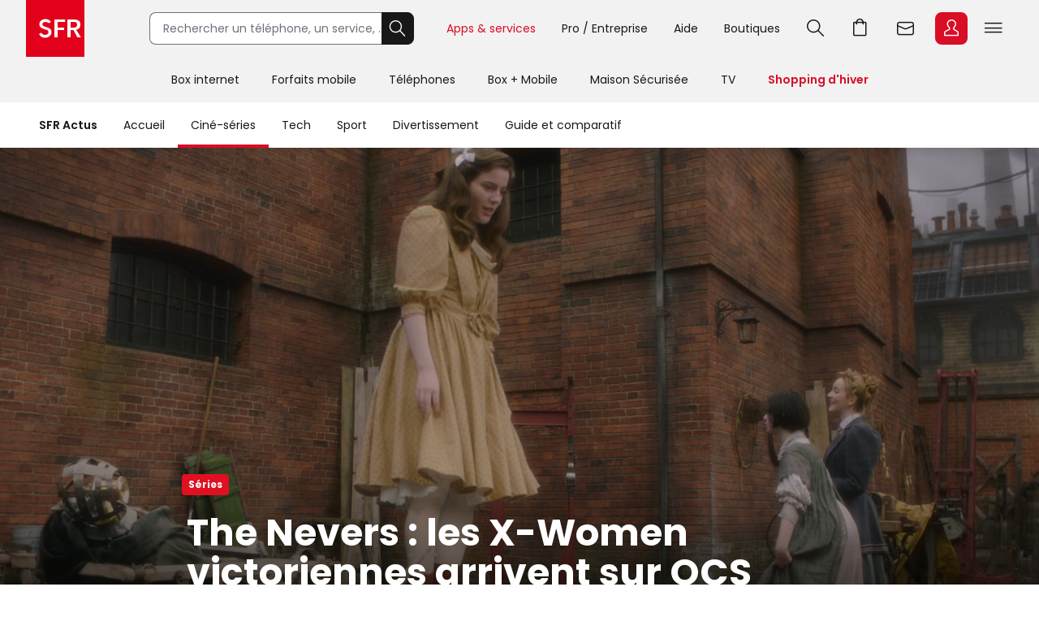

--- FILE ---
content_type: text/html; charset=utf-8
request_url: https://actus.sfr.fr/cine-series/series/the-nevers-les-x-women-victoriennes-arrivent-sur-ocs_AN-202103290001.html
body_size: 26070
content:
<!DOCTYPE html><html lang="fr" prefix="og: http://ogp.me/ns#"><head><title>The Nevers : les X-Women victoriennes arrivent sur OCS | SFR ACTUS</title><meta name="viewport" content="width=device-width,initial-scale=1"><meta charset="UTF-8"><link rel="icon" href="https://actus.sfr.fr/favicon.ico"><link rel="icon" type="image/png" href="https://actus.sfr.fr/favicon.png"><link rel="icon" type="image/png" sizes="192x192" href="https://actus.sfr.fr/android-icon-192x192.png"><link rel="apple-touch-icon-precomposed" sizes="76x76" href="https://actus.sfr.fr/apple-icon-76x76.png"><link rel="apple-touch-icon-precomposed" sizes="120x120" href="https://actus.sfr.fr/apple-icon-120x120.png"><link rel="apple-touch-icon-precomposed" sizes="152x152" href="https://actus.sfr.fr/apple-icon-152x152.png"><link rel="apple-touch-icon-precomposed" sizes="180x180" href="https://actus.sfr.fr/apple-icon-180x180.png"><link rel="apple-touch-icon-precomposed" sizes="228x228" href="https://actus.sfr.fr/apple-icon-228x228.png"><link rel="stylesheet" href="/assets/v2/css/global.409e52aa3761520d6e8d.css"><meta name="description" content="Après Game of Thrones et His Dark Materials, serait-ce la nouvelle série fantastique qui va cartonner sur OCS ? D&#39;après la nouvelle bande-annonce de..."><link rel="canonical" href="https://actus.sfr.fr/cine-series/series/the-nevers-les-x-women-victoriennes-arrivent-sur-ocs_AN-202103290001.html"><meta property="og:site_name" content="SFR"><meta property="og:locale" content="fr_FR"><meta property="fb:app_id" content="700877140352000"><meta property="fb:pages" content="104373812940715"><meta property="og:url" content="https://actus.sfr.fr/cine-series/series/the-nevers-les-x-women-victoriennes-arrivent-sur-ocs_AN-202103290001.html"><meta property="og:type" content="article"><meta property="og:title" content="The Nevers : les X-Women victoriennes arrivent sur OCS"><meta property="og:description" content="Après Game of Thrones et His Dark Materials, serait-ce la nouvelle série fantastique qui va cartonner sur OCS ? D&#39;après la nouvelle bande-annonce de..."><meta property="og:image" content="https://sfractus-images.cleo.media/unsafe/0x0:1920x1080/2000x0/images/The-Nevers-4478.jpg"><meta property="og:image:type" content="image/jpeg"><meta property="og:image:height" content="1125"><meta property="og:image:width" content="2000"><meta name="twitter:card" content="summary_large_image"><meta name="twitter:site" content="@sfr"><meta name="twitter:creator" content="@sfr"><link rel="stylesheet" href="/assets/v2/css/content_article.59243e37771a558c9992.css"><meta name="robots" content="index, follow, max-snippet:-1, max-image-preview:large, max-video-preview:10"><script type="application/ld+json">{
  "@context": "https://schema.org",
  "@type": "BreadcrumbList",
  "itemListElement": [
  
   {
    "@type": "ListItem",
    "position": 1,
    "name": "SFR Actus",
    "item": "https://actus.sfr.fr"
  },
  
   {
    "@type": "ListItem",
    "position": 2,
    "name": "Ciné - Séries",
    "item": "https://actus.sfr.fr/cine-series/"
  },
  
   {
    "@type": "ListItem",
    "position": 3,
    "name": "Séries",
    "item": "https://actus.sfr.fr/cine-series/series/"
  }
  
  ]
}</script><script type="application/ld+json">{
  "@context":"https://schema.org/",
  "@type":"NewsArticle",
  "url":"https://actus.sfr.fr/cine-series/series/the-nevers-les-x-women-victoriennes-arrivent-sur-ocs_AN-202103290001.html",
  "headline":"The Nevers : les X-Women victoriennes arrivent sur OCS",
  "description":"Après Game of Thrones et His Dark Materials, serait-ce la nouvelle série fantastique qui va cartonner sur OCS ? D&#39;après la nouvelle bande-annonce de The Nevers, il y a en tout cas beaucoup de raisons de le penser... ",
  "mainEntityOfPage": {
    "@type":"WebPage",
    "@id": "https://actus.sfr.fr/cine-series/series/the-nevers-les-x-women-victoriennes-arrivent-sur-ocs_AN-202103290001.html"
  },
  
  
  
  
  "image": {
    "@type":"ImageObject",
    "url":"https://sfractus-images.cleo.media/unsafe/0x0:1920x1080/1200x0/images/The-Nevers-4478.jpg",
    "contentUrl":"https://sfractus-images.cleo.media/unsafe/0x0:1920x1080/1200x0/images/The-Nevers-4478.jpg",
    "width":{
      "@type":"QuantitativeValue",
      "value": 1200
    },
    "height":{
      "@type":"QuantitativeValue",
      "value": 675
    },
    "name": "La série The Nevers arrive dès le 12 avril prochain sur OCS",
    "author":"HBO / OCS"
  },
  
  
  
    
      "author": {
        "@type":"Person",
        "name":"Sébastien Delecroix",
        "jobTitle":"journalist"
        ,"url":"https://twitter.com/seb_o_matic"
      },
    
  
  "wordcount":"619",
  "datePublished":"2021-03-29T10:28:00+02:00",
  "dateModified":"2021-03-29T10:28:00+02:00",
  "articleBody":"Une nouvelle série HBO est toujours un petit événement. Après Game of Thrones, Six Feet Under, Big Little Lies, The Wire, Westworld ou plus récemment His Dark Materials, c&#39;est au tour d&#39;une nouvelle serie très prometteuse développée par la chaîne câblée américaine d&#39;arriver sur OCS : The Nevers. Et non, il ne s&#39;agit pas d&#39;un spin-off de Alice Nevers : le juge est une femme, si jamais quelqu&#39;un se posait la question... Après une première bande-annonce particulièrement intriguante dévoilée il y a quelques semaines, et alors que le lancement de la série approche, de nouvelles images permettent d&#39;en apprendre plus sur The Nevers, qui semble décidément avoir de très nombreux arguments pour devenir l&#39;une des séries révélations de l&#39;année. À commencer par son créateur, Joss Whedon, père de Buffy contre les Vampires, Dollhouse et Firefly, réalisateur des deux premiers Avengers. Bien qu&#39;il se soit (ou ait été) mis en retrait de The Nevers après toutes les accusations à son encontre ces derniers mois, on retrouve indubitablement sa touche en regardant le sujet de la série : dans l&#39;Angleterre victorienne (fin du 19e siècle), des femmes se retrouvent dotées de pouvoirs surhumains. On les appelle les &quot;Touched&quot;, et les voir devenir aussi puissantes ne va pas plaire à tout le monde... Série d&#39;époque, se déroulant à une période propice à l&#39;imagination et au croisement des mondes (le début de l&#39;ère industrielle), The Nevers est enrobé d&#39;élements steampunks, de dystopie et d&#39;uchronies, quelque part entre Sherlock Holmes, Penny Dreadful, ou Frankenstein, des récits contemporains à cette intrigue. Dans ce Londres victorien, on n&#39;apprécie évidemment déjà pas que les femmes aient du pouvoir, alors si elles se mettent à avoir des super-pouvoirs... Vous la sentez venir, la nouvelle chasse aux sorcières ? Surtout que comme souvent, si certaines vont se servir de leurs nouvelles capacités pour faire le bien, d&#39;autres vont s&#39;en servir pour l&#39;exact inverse... Des actrices d&#39;Outlander et Poldark dans The Nevers Au casting, on retrouve des actrices justement habituées aux séries d&#39;époque, à commencer par Laura Donnelly dans le rôle de la veuve Amalia True, désormais capable de lire l&#39;avenir. On la connaît pour son rôle de Jenny Fraser, la sœur de Jamie, dans Outlander, mais l&#39;avantage, c&#39;est que d&#39;après la bande-annonce, on aura beaucoup moins de mal à la comprendre en VO que quand elle fait son accent écossais (elle est pourtant nord-irlandaise). À ses cotés, Ann Skelly joue Penance Adair, une inventrice de génie, qui va pouvoir créer de nombreux gadgets et véhicules pour équiper nos X-Women, qui vont très vite voir apparaître de nombreux ennemis, et vont se retrouver en mission pour sauver le monde. Eleanor Tomilson, qui incarne Demelza dans la série Poldark, est également au casting, dans le rôle d&#39;une chanteuse qui va voir son destin être grandement modifié par l&#39;apparition de ces drôles de pouvoirs, qui n&#39;ont peut-être pas été confiées à ces femmes par hasard... L&#39;acte 1 de The Nevers, composé de 6 épisodes, arrive dès le 12 avril sur OCS, disponible depuis la box SFR, et en ce moment proposé en pack avec SFR Ciné Séries pour seulement 8 euros par mois pendant 6 mois, au lieu de 17,99 euros. Offre sans engagement. Sources : Première, Allociné, Elle",
  "publisher": {
    "@type":"Organization",
    "name": "SFR Actus",
    "url":"https://actus.sfr.fr",
    "logo": {
      "@type":"ImageObject",
      "url":"https://actus.sfr.fr/assets/v2/images/logo-sfr-header.2fb6e21d0caed0a7e3983eade7e75e2c.jpg",
      "contentUrl":"https://actus.sfr.fr/assets/v2/images/logo-sfr-header.2fb6e21d0caed0a7e3983eade7e75e2c.jpg",
      "width": {
        "@type":"QuantitativeValue",
        "value":281
      },
      "height": {
        "@type":"QuantitativeValue",
        "value":112
      }
    },
    "sameAs": [
      "https://www.facebook.com/SFR",
      "https://twitter.com/sfr"
    ]
  },
  "speakable": {
  "@type": "SpeakableSpecification",
  "xpath": [
    "/html/head/title",
    "/html/head/meta[@name='description']/@content"
    ]
  }
  }</script><script type="application/javascript" src="/assets/v2/js/global_top.86462ed24e1cb0fd21b9.js"></script><script type="text/javascript">var tc_vars = {
                "env_work": "prod",
                "site_name": "sfr",
                "version_responsive": window.deviceName,
                "verticale": "sfractus",
                "marque": "sfr",
                
  
  
    
  
  
  
  
  
  
  
    
  
    
      
        "chapitre1": "cine-series",
      
      "categorie1": "cine-series",
    
  
    
      
        "chapitre2": "series",
      
      "categorie2": "series",
    
  
  
  
    
      "nbr_paragraphes": 5,
    
  
    
      "nbr_posts": 0,
    
  
    
      "level2": "3",
    
  
    
      "embeded_element": 1,
    
  
    
      "pagename": "the-nevers-les-x-women-victoriennes-arrivent-sur-ocs_AN-202103290001",
    
  
    
      "type_page": "article",
    
  
    
      "type_contenu": "article_normal",
    
  
    
      "titre_contenu": "the nevers les x women victoriennes arrivent sur ocs",
    
  
    
      "id_contenu": "202103290001",
    
  
    
      "date_publication": "20210329",
    
  
    
      "dossier_principal": "ocs_DN-202003030003",
    
  
    
      "taille_contenu": "de_500_a_999_mots",
    
  
    
  
    
      "source": "SFR Actus",
    
  
    
      "URL_complet": "https://actus.sfr.fr/cine-series/series/the-nevers-les-x-women-victoriennes-arrivent-sur-ocs_AN-202103290001.html",
    
  


                "cookie_consent": "0",
                "amp": "0"
              };</script><script>_stats_univers="SFR_ACTUS";
    _stats_pagename="cine-series/series/the-nevers-les-x-women-victoriennes-arrivent-sur-ocs_AN-202103290001";
    zvars=window.zvars||[];
    zvars['eVar38']="SFR_ACTUS";
    zvars['prop38']="SFR_ACTUS";</script><script type="text/javascript" src="//static.s-sfr.fr/stats/header.js" charset="UTF-8"></script><script>window.nextScriptsToExecute = []</script><noscript><link rel="stylesheet" href="/assets/v2/css/no_script.9e66f69f1e160c6c5077.css"></noscript></head><body><style>@font-face{font-family:PI;src:url(//static.s-sfr.fr/img/pic.woff2)}
@font-face{font-family:SR;src:url(//static.s-sfr.fr/assets/fonts/Poppins-Regular.woff2)}
@font-face{font-family:SB;src:url(//static.s-sfr.fr/assets/fonts/Poppins-SemiBold.woff2)}
@font-face{font-family:SD;src:url(//static.s-sfr.fr/assets/fonts/Poppins-Black.woff2)}
html,body{overflow-x:hidden}
body{margin:0;padding:0}
body:before{height:0}
body.Home #eThS{transition:top .5s}
body.hF:not(.basket-displayed):before{display:block;content:''}
body.hF:not(.basket-displayed) #eThS{position:fixed;top:0}
body:not(.Media) #eThS{box-shadow:0 4px 9px 0 #2222}
body.hM:after,body.hL:after,#eThS.hL:after{content:"";position:fixed;z-index:62000;width:100%;height:100%;top:0;left:0;background:#0003;backdrop-filter:blur(2px)}

html>body.hL{max-height:100vh;overflow:hidden!important}


#eThS,#eThS *,#eThS :before,#eThS :after{display:inline-block;position:static;box-sizing:border-box;font:inherit;color:inherit;background:#0000;margin:0;padding:0;min-width:0;max-width:none;width:auto;height:auto;text-align:inherit;vertical-align:top;box-shadow:none;border:0;border-radius:0;outline:0;user-select:none;-webkit-font-smoothing:antialiased}
#eThS{position:relative;visibility:visible;z-index:62100;font:0/1.2 SR,Arial;color:#181818;background:#f2f2f2;width:100%;word-break:normal;text-align:center}
#eThS.hL:after{z-index:1}
#eThS.rs .Z{transition:none}
#eThS :focus-visible{outline:2px solid #000;outline-offset:1px}
#eThT .hi{outline-color:#000}
#eThS>.A>a{font-size:14px;padding:4px;margin:8px}
#eThS a,#eThT summary,#eThS button,#eThS .Z>span{text-decoration:none;cursor:pointer;border-radius:8px}
#eThS sup{font-size:70%;transform:translateY(-4px)}
#eThS b{display:inline;font-family:SB,Arial}
#eThS [data-pi]{font:0/0 Arial}
#eThS [data-pi]:before{font:1em/1 PI;white-space:pre;content:attr(data-pi);content:attr(data-pi) / ""}
#eThS [data-n]{position:relative}
#eThS [data-n]:after{position:absolute;left:calc(50% + 12px);top:8%;transform:translateX(-50%);font:10px/1 SR;padding:2px 3px;content:attr(data-n);color:#fff;background:#d90d25;min-width:14px;text-align:center;border-radius:8px}
#eThS [data-n].PT:after{content:attr(data-n)/attr(data-n)" produit"}
#eThS [data-n].WM:after{content:attr(data-n)/attr(data-n)" message"}
#eThS [data-n].EC:after{content:attr(data-n)/attr(data-n)" notification"}
#eThSh,#eThT .Z.EC .C,#eThT .Z.EC .NO,#eThT .Z.EC.C.O>ul>li,#eThT .Z.EC.C .D,nav#eThM>*,#eThM .Z>.W>button,#eThS summary::-webkit-details-marker{display:none}
#eThSs,#eThS>nav,#eThS>nav>div,nav#eThM .W,#eThM>.Z li,#eThS .Z>span,#eThT .Z.EC.C .C,#eThT .Z.EC.C.O>.NO{display:block}
#eThT .Z.EC.C li:has(.CN:empty){display:none}
#eThT .Z.EC.C.O :has(.CN){display:inline-block}
#eThT .Z.EC.C.O .CN{font-size:0}
#eThT .Z.EC.O .CN:after{font-size:12px;content:'Retour'}
#eThT .Z.EC .eThX{display:block;position:absolute;right:24px;top:24px;width:24px;height:24px;background:#181818;color:#fff;border-radius:50%;font-size:0}
#eThT .Z.EC .eThX:before{font:12px/2 PI;padding:0 6px}
#eThS .W{position:relative;text-align:left}
#eThS .Z{position:absolute;z-index:4;text-align:center;left:0;top:56px;width:100%;background:#fff;transform-origin:top;transform:scaleY(0);transition:.3s .3s transform}
#eThT .Z{z-index:5}
#eThS .Z>*{opacity:0;transition:.2s opacity}
#eThS .RED{color:#d90d25;font-family:SB,Arial}
#eThT .SFR{border-radius:0;outline-offset:-3px;outline-width:3px}
#eThT .SFR:before{font-size:56px;color:#fff;background:#e2001a}
#eThT [name=q]{padding:0 0 0 16px;font:14px/38px SR,Arial;width:calc(100% - 40px);height:40px;border:1px solid #70707b;border-right-width:0;border-radius:8px 0 0 8px;outline-offset:0;background:#fff}
#eThT input::placeholder{color:#70707b;opacity:1}
#eThT input:focus::placeholder{opacity:0}
#eThT input:focus+span{position:absolute;display:block;font:10px/1 SR,Arial;color:#555;transform:translate(16px,-53px)}
#eThT .OK{height:40px;width:40px;text-align:center;background:#181818;color:#fff;border:1px solid #181818;border-left-width:0;border-radius:0 8px 8px 0;outline-offset:0}
#eThT .OK:focus-visible{border:1px solid #fff}
#eThT .OK:before{font:22px/1 PI}
#eThT>.W>ul{position:absolute;right:0}
#eThT>.W li>a,#eThT summary{padding:0 12px}
#eThT>.W li [data-pi]:before{font:24px/40px PI}
#eThT>.W li [data-ec]:before{font:10px/2 SB,Arial;content:attr(data-ec);color:#d90d25;border:2px solid #d90d25;border-radius:50%;width:24px;display:block;text-align:center;margin:16px 0;text-shadow:none}
#eThT summary+.Z{position:fixed}
#eThT .PT.O,#eThT [open]>summary.PL{color:#d90d25}
#eThT [open]>div,#eThT>.RE:not(:empty),#eThT [open]>.Z.EC{transform:scale(1)}
#eThT [open]>div>*,#eThT>.RE:not(:empty)>*{opacity:1;transition:.1s .3s opacity}
#eThT .Z.PL li>a{margin:8px;padding:20px 2px;width:140px;font:14px/22px SB,Arial;border-radius:8px}
#eThT .Z.PL li>a:before{display:block;font:32px/1 PI}
#eThT .Z.PL li>a:has(span){padding:8px 2px}
#eThT .Z.PL a>span{font-family:SR,Arial}
#eThT>.RE{height:auto;text-align:left;padding:16px;top:128px;font:14px/1.5 SB,Arial;color:#8a8a8a}
#eThSs>li{display:block;margin:0;padding:4px;font:24px/1.5 SB,Arial;cursor:pointer}
#eThSs>li:hover,#eThSs>li.A{background:#eee;outline:1px solid #555}
#eThSs>li.b,#eThSs>li b{color:#181818}
#eThT .Z.EC{padding:24px;text-align:center;overflow:auto}
#eThT .Z.EC ul,#eThT .Z.EC li,#eThT .Z.EC>p{display:block;padding:0}
#eThT .Z.EC li>*,#eThT .Z.EC>p{font:14px/22px SR,Arial}
#eThT .Z.EC li>a{display:block;max-width:352px;margin:0 auto;padding:8px 0}
#eThT .Z.EC p.T{font:24px/1.5 SB,Arial;margin:0 0 16px}
#eThT .Z.EC p.T:before{display:block;font-size:36px}
#eThT .Z.EC .B,#eThT .Z.EC .X{text-align:center;max-width:352px;font:14px/16px SB,Arial;padding:12px 24px;margin:16px auto;width:auto;border-radius:8px;outline-offset:0}
#eThT .Z.EC .B{color:#fff;background:#d90d25}
#eThT .Z.EC .B:hover{background:#a60e20}
#eThT .Z.EC .X{background:#0000;color:#181818;border:1px solid #181818}
#eThT .Z.EC .X:hover{color:#000;border-color:#000}
#eThT #eThEC.C{margin:-2px 2px;padding:2px}
#eThT #eThEC.C:before{margin:0;width:40px;border-radius:8px;font:14px/36px SB,Arial;border-width:2px}
#eThEC.C:after{left:calc(50% + 18px);top:0}
#eThT .Z.EC.C .CN,#eThS .NEW:after{display:inline-block;margin:16px auto 0;padding:0;color:#d90d25;font:12px/1.4 SB,Arial}
#eThT .NO{background:#fcfcfc;border:0 solid #ccc;border-width:1px 0 0;margin:24px 0}
#eThT .NO>div{display:block}
#eThS .Z>.W p,#eThS .Z>.W li{display:block}
#eThS .Z>.W .NEW:after{content:'Nouveau';white-space:nowrap;margin:3px 0 0 8px}
#eThS .Z>.W p{font:24px/1.5 SB,Arial;margin:16px 0}
#eThS .Z>.W a{font:14px/22px SR,Arial;margin:0 0 8px}
#eThM>.Z:after{content:none}
#eThS .W>div{display:block;margin:0 0 8px}
#eThT .Z.EC a:before,#eThS .Z>.W [data-pi]:before{font:24px/1 PI;margin:0 8px 0 0}
#eThT .Z.EC a.B.R{background:#181818}
#eThT .Z.EC a.B.R:focus-visible{border:2px solid #fff;line-height:12px}
#eThT .Z.EC p>b{display:inline-block;min-width:120px}
#eThS .Z>.W p[data-pi]:before{line-height:1.5}
#eThS .W>.DC{background:#f2f2f2;border-radius:8px}
#eThS .W>.DC a{margin:0 0 16px}
#eThS .W>.SEO{width:99%;max-width:none;padding:16px 0}
#eThS .W>.SEO>li{display:inline-block}
#eThS .W>.SEO>li>a{margin:0 12px 8px;padding:0 12px;border:1px solid #a0a0a0;border-radius:12px;outline-offset:0}
#eThS #eTp{outline:0}


body.hSc:not(.basket-displayed):before{display:block;height:108px;content:''}
body.hSc:not(.basket-displayed) #eThS{position:fixed;left:0;top:-56px}
#eThN #eThN2{display:none}
#eThN{background:#fff}
#eThN>.W>*{font:14px/2 SR,Arial;color:#181818;padding:0 16px;border-radius:20px;outline-offset:-12px}
#eThN #eThN2+span,#eThN [for=eThN2]{position:relative;font-family:SB,Arial}


#eThN>.W>a{position:relative}

#eThN li{display:block}
#eThN li>a{padding:8px 16px;width:100%;font:14px/1.2 SR,Arial}



@media(max-width:960px){
#eThT>.W .F,#eThS>#eThM,body.hL::-webkit-scrollbar{display:none}
#eThS.hL:after{height:0}
#eThT form{opacity:0;width:80px;text-align:left;position:relative;z-index:-1}
#eThT li>*{margin:8px 0}
#eThT [open] form{z-index:9;margin:16px;width:calc(100% - 32px);opacity:1;transition:.1s .2s opacity}
#eThT [open] .Z.MB{position:absolute;overflow:auto;top:56px;left:auto;right:0;height:calc(100vh - 56px);transform:scale(1);opacity:1;width:100vw;z-index:6;text-align:left;padding:16px}
#eThT .Z.MB>ul>li{display:block;margin:6px 0 0}
#eThT .Z.MB .mb{margin:6px 0 3vh}
#eThT .Z.MB>ul>li>*{display:inline-block;margin:0;padding:0}
#eThT .Z.MB button,#eThT .Z.MB .RED{border-radius:8px;font:24px/1.5 SB,Arial}
#eThT .Z.MB button+.Z{transform:scaleX(0);transform-origin:right;right:0;top:0;padding:0 16px;display:none;z-index:8}
#eThS .Z>.W>ul{display:block}
#eThT .Z.MB .V+.Z{display:block}
#eThT .Z.MB .A+.Z{transform:scaleX(1)}
#eThT .Z.MB .A+.Z>*{opacity:1}
#eThT .Z.MB .W{display:block;max-height:calc(100vh - 112px);overflow:auto;padding-bottom:40px}
#eThT .Z.MB .F{font:14px/22px SR,Arial}
#eThT .Z.MB .F[data-pi]:before{position:relative;font:20px/1.2 PI;margin:0 8px 0 0}
#eThT #eThMB{padding:0 4px;margin:0 12px 0 4px}
#eThT [open] #eThMB:before{color:#d90d25;content:"l";content:"l"/"Fermer"}
#eThT .Z.PL li{display:inline-block;max-width:40vw}
#eThS .Z.MB .W{padding:0 4px;margin:0 -4px}
#eThS .Z.MB div>button{font:0/1 Arial;text-align:left;display:block;margin:16px 0 0}
#eThS .Z.MB div>button:after{content:'m';font:32px/1 PI}
#eThT .Z.PL{height:calc(100vh - 56px);top:56px}
#eThS .W>.DC{padding:4px 16px;margin:24px 0 16px}
#eThT .Z.EC li>a{max-width:256px;text-align:left}
#eThT [open] .Z.EC{max-height:calc(100vh - 56px)}
#eThEC{color:#d90d25}


#eThN>.W{padding:12px 0;max-height:calc(100vh - 56px);overflow-y:auto}
#eThN #eThN2+span{display:none}


#eThN>.W>*{width:100%}

#eThN label{position:relative}
#eThN [data-lb]:after{display:inline-block;content:attr(data-lb);font-family:SR,Arial;overflow:hidden;text-overflow:ellipsis;white-space:nowrap;max-width:calc(99% - 180px);position:absolute;right:40px}
#eThN label:before{content:'>';font:400 16px/1.2 Arial;transform:scaleX(1.8) rotate(90deg);display:inline-block;position:absolute;top:5px;right:20px;z-index:1}
#eThN>.W>a,#eThN>.W>div{font-size:0}
#eThN2:checked~[data-pi]:before{font:24px/1.2 PI;margin:0 8px 0 0}
#eThN2:checked~a,#eThN2:checked~div,#eThN:has(.W>a:focus-visible) .W>a{font:14px/1 SR,Arial;padding:4px;margin:2px 12px;width:calc(100% - 25px);outline-offset:0}
#eThN2:checked~label:before,#eThN:has(.W>a:focus-visible) label:before{transform:scaleX(1.8) rotate(-90deg)}
#eThN2:checked~:last-child{margin-bottom:16px}



#eThN>.W>ul{width:calc(100% - 20px);border-left:1px solid #c8c8c8;padding:0 0 0 12px;margin:0 0 4px 16px;border-radius:0}
#eThN #eThN2~ul{display:none;transform:none}
#eThN #eThN2:checked~ul{display:block}

}
@media(min-width:960.1px){
#eThS.hL:after{position:absolute;height:182px}
#eThS .W{max-width:1344px;width:100%;margin:0 auto;padding:0 32px}
#eThS .Z{top:70px}
#eThT .SFR:before{font-size:70px}
#eThT form,#eThT .F{display:inline-block}
#eThT form{--R:min(100vw - 800px,480px);width:var(--R);margin:15px 40px 15px 80px;transition:all .1s;position:static}
#eThT form.A{margin:15px calc(50% - 376px);width:520px;max-width:none}
#eThT>.W>ul{top:7px;right:28px}
#eThT>.W li{padding:8px 0}
#eThT>.W li>a,#eThT summary{padding:0 16px}
#eThT .F:not(.X){font:14px/32px SR,Arial;padding-top:4px;border-bottom:4px solid #0000}
#eThT .F:not(.X):before{content:none}
#eThT .Z.PL{padding:32px 0}
#eThT .Z.PL a:hover{background:#fee;color:#d90d25}
#eThEC.EC{margin:-2px 2px 0 6px;padding:2px;border-radius:8px}
#eThEC:before{width:40px;border-radius:8px}
#eThEC:not(.C):before{display:block;text-align:center;color:#fff;background:#d90d25;font:24px/40px PI}
.Media #eThEC:not(.C):before{filter:invert(1)}
#eThEC.C:before{font:14px/36px SB,Arial;border-width:2px}
.Media #eThT .Z.PL a:hover{background:#cff;color:#009c8a}
.Media #eThT .Z.PL a.hi:hover{background:#300}
#eThT .Z.PL a.hi{color:#d90d25}
#eThT li:has(.RE,.MB),#eThT form.A+ul .F{display:none}
#eThT .Z.EC{text-align:left;top:0;padding-top:44px;left:auto;right:0;width:400px;height:100vh;transform-origin:right;transform:scaleX(0)}
#eThT .Z.EC:after{right:100%;top:0;width:900vw;height:100vh}
#eThM>a{position:relative;display:inline-block;font:14px/48px SR,Arial;padding:4px 20px}
#eThM>a:focus-visible{outline-offset:-12px;border-radius:20px}
#eThT .hi{color:#d90d25}

.Media #eThT .hi,.Media #eThT .Z.PL a.hi,.Media #eThT [open]>summary.PL{color:#ff6375;filter:invert(1)}
#eThM>a:after,#eThN>.W>a:after{position:absolute;content:"";display:block;width:100%;height:4px;left:0;bottom:0}
#eThM>a:hover:after,#eThN>.W>a:hover:after{background:#7777}
#eThM>a.hi:after,#eThN>.W>a.hi:after{background:#d90d25}
.Media #eThM>a.hi:after,.Media #eThN>.W>a.hi:after{background:#009c8a}
#eThT>.RE{min-height:112px;padding:16px calc(50% - 300px)}
#eThS .Z>span,#eThT .PL>button{display:none}
#eThM>.Z{top:126px;transition:0s box-shadow,.3s .3s transform}
#eThM>button{display:inline-block;height:16px;width:16px;margin:20px -7px 0 -9px;opacity:0;position:relative;z-index:-1}
#eThM>button:after{content:"A";font:16px/1 PI;transform:rotate(-90deg);transition:.3s all}
#eThM>.O:after{transform:rotate(90deg)}

#eThM>a:focus-visible+button,#eThM>button:focus-visible{opacity:1;z-index:1;border-radius:4px;outline-offset:4px}
#eThM:has(:focus-visible)>div,#eThS>#eThM.H>div{display:none}
#eThM>.O:focus-visible+div,#eThM>div:has(:focus-visible){display:block}
#eThM>.O:focus-visible+div,#eThM>div:has(:focus-visible),#eThM>a:hover+button+div,#eThM>div:hover{display:block;box-shadow:0 24px 24px #0002;transform:scale(1);transition:.3s box-shadow,.3s .3s transform}
#eThM>.O:focus-visible+div>*,#eThM>div:has(:focus-visible)>*,#eThM>a:hover+button+div>*,#eThM>div:hover>*{opacity:1;transition:.1s .3s opacity}

#eThM .W,#eThM .W>.SEO{text-align:center}
#eThM .W>div{text-align:left;display:inline-block;padding:8px calc(8% - 60px) 8px 0;max-width:25%}
#eThM .W>.DC{padding:0 24px 8px;margin:8px 0}
#eThM .W a{color:#555}
#eThM .W a:hover{color:#000}

body.hSc:not(.basket-displayed):before{height:182px}
body.hSc:not(.basket-displayed) #eThS{top:-126px}
#eThN [for=eThN2]{display:none}

#eThN>.W{white-space:nowrap}
#eThN>.W>*{font:14px/4 SR,Arial;width:auto}
#eThN>.W>a.mw{max-width:108px;overflow:hidden;text-overflow:ellipsis}
#eThN>.W>a.mw:hover{border-radius:0}
#eThN>.W>label{padding-left:0}
#eThN>.W a[data-pi]{font:0/1 Arial;margin:5px 0 0 8px;padding:0;border:0}
#eThN>.W a[data-pi]:before{font:24px/1 PI;padding:6px;border:1px solid #222;border-radius:8px;display:inline-block}
#eThN>.W>.hi:before{border-color:#d90d25}



#eThN>.W>ul{display:none;position:absolute;overflow:hidden;top:56px;transform:translateX(-99%);background:#fff;font:0/1 Arial;padding:0;box-shadow:0 2px 4px #2225;border-radius:0 0 12px 12px}
#eThN a:hover+ul,#eThN ul:hover{display:inline-block}
#eThN li>a:hover{background:#eee;border-radius:0}
#eThN li>a.li{color:#d90d25}

}
@media(min-width:1240px){
#eThT .F.X{font:14px/32px SR,Arial;padding-top:4px;border-bottom:4px solid #0000}
#eThT .F.X:before{content:none}
}</style><header id="eThS"><div role="application"><a href="#eTp" class="CP">Passer au contenu principal</a><a href="#" class="RE">Passer à la recherche</a><a href="#eTfS" class="PP">Passer au pied de page</a></div><nav id="eThT" aria-label="Menu transverse"><div class="W"><a href="https://www.sfr.fr/" data-pi="@" class="SFR">Accueil SFR</a><form autocomplete="off" action="https://www.sfr.fr/recherche"><input name="q" type="text" placeholder="Rechercher un téléphone, un service, ..." aria-describedby="eThSh" aria-expanded="false" aria-autocomplete="list" aria-controls="eThSs"><button class="OK" title="Rechercher" type="submit" data-pi="G">Rechercher</button><span id="eThSh" aria-live="polite" aria-atomic="true"></span></form><ul><li><details><summary data-pi="H" class="PL F">Apps &amp; services</summary><div class="Z PL"><button>Retour</button><ul><li><a href="https://u.sfr.fr/s/accueil?sun_source=header_siteweb" data-pi="a">SFR &amp; Moi</a></li><li><a href="https://actus.sfr.fr/" data-pi="L">SFR Actus</a></li><li><a href="https://tv.sfr.fr/" data-pi="M">TV sur PC</a></li><li><a href="https://web.cloud.sfr.fr/web/" data-pi="N">SFR Cloud</a></li><li><a href="https://www.sfr.fr/maison/" data-pi="q">Maison Sécurisée</a></li><li><a href="https://home.sfr.fr/login" data-hi="home@|home.boutique@" data-pi="O">SFR Home</a></li><li><a href="https://www.sfr.fr/sfr-et-moi/vos-applis-sfr.html" data-pi="H">Toutes les apps</a></li></ul></div></details></li><li><details><summary data-pi="p" class="PL F">Pro / Entreprise</summary><div class="Z PL"><button>Retour</button><ul><li><a href="https://pro.sfr.fr/" data-pi="x">SFR Pro<br><span>jusqu'à 9 salariés</span></a></li><li><a href="https://www.sfrbusiness.fr/" data-pi="y">SFR Business<br><span>9 salariés et plus</span></a></li></ul></div></details></li><li><a href="https://assistance.sfr.fr/" data-pi="I" class="F X">Aide</a></li><li><a href="https://boutique.sfr.fr/fr" data-pi="U" class="F X">Boutiques</a></li><li><details><summary id="eThRE" data-pi="G" class="RE">Recherche</summary><div class="Z RE">[RE]</div></details></li><li><a href="https://www.sfr.fr/#sfrpt" data-hi="0" data-pi="D" class="PT">Aller à l’accueil avec le panier affiché</a></li><li><a href="https://webmail.sfr.fr/" data-pi="E">Webmail</a></li><li><details><summary id="eThEC" data-pi="a" class="EC">Espace Client</summary><div class="Z EC"><p data-pi="a" class="T" role="heading" aria-level="2">Espace Client</p><p class="D">Identifiez-vous pour accéder à votre Espace Client</p><ul><li><button class="CN C" role="status" aria-label="Centre de notification"></button></li><li><a href="https://www.sfr.fr/mon-espace-client/" class="B D">Se connecter</a></li><li><a href="https://www.sfr.fr/mon-espace-client/" class="B C">Accéder à l'Espace Client</a></li><li><a href="https://www.sfr.fr/auth/realms/sfr/protocol/openid-connect/logout?redirect_uri=https%3A//www.sfr.fr/cas/logout%3Furl%3Dhttps%253A//www.sfr.fr/" class="X C">Se déconnecter</a></li><li><a href="https://assistance.sfr.fr/actes-urgence.html" data-pi="Z">Actes d'urgence mobile</a></li><li><a href="https://espace-client.sfr.fr/gestion-login/identifiants/accueil" data-pi="I">Mot de passe et sécurité</a></li><li><a href="https://espace-client.sfr.fr/suivre-ma-commande/authentification" data-pi="T" class="C">Suivi de commande</a></li><li><a href="https://espace-client.sfr.fr/gestion-ligne/lignes/accueil" data-pi="Y" class="C">Rattacher / Retirer vos lignes</a></li><li><a href="https://espace-client.sfr.fr/gestion-ligne/lignes/pseudo/modifier" data-pi="b" class="C">Renommer vos lignes</a></li><li><a href="https://www.sfr.fr/suivi-commande/" data-pi="T" class="D">Suivi de commande</a></li><li><a href="https://espace-client.sfr.fr/suivre-ma-commande/rechercheMobile" data-pi="h" class="D">Activer une ligne mobile</a></li><li><a href="https://www.sfr.fr/offre-internet/demenagement" data-pi="d">Déménagement</a></li></ul><div class="NO"></div><button class="eThX" data-pi="C" aria-label="Fermer"></button></div></details></li><li><details><summary id="eThMB" data-pi="B" class="MB">Menu</summary><div class="Z MB"><ul></ul></div></details></li></ul></div><div class="Z RE"></div></nav><nav id="eThM" aria-label="Menu principal"><a href="https://www.sfr.fr/offre-internet">Box internet</a><button aria-controls="eThM1">Ouvrir le menu Box internet</button><div class="Z" id="eThM1"><div class="W"><button>Retour</button><div><p data-pi="W">Offres</p><ul><li><a href="https://www.sfr.fr/offre-internet">Box Internet &nbsp;</a></li><li><a href="https://www.sfr.fr/offre-internet/box-high-tech">Box + High Tech</a></li><li><a href="https://www.sfr.fr/offre-internet/options">Options Box</a></li></ul></div><div><p data-pi="X">Equipements</p><ul><li><a href="https://www.sfr.fr/offre-internet/box-internet" class="NEW">Box et décodeurs</a></li><li><a href="https://www.sfr.fr/options/repeteur-wifi7">Répéteurs WiFi</a></li><li><a href="https://www.sfr.fr/accessoires/maison-et-gaming">Accessoires Box</a></li></ul></div><div><p data-pi="c">Avantages SFR</p><ul><li><a href="https://www.sfr.fr/carte-couverture-reseau-sfr-fibre-optique/">Couverture réseau Internet et fibre</a></li><li><a href="https://www.sfr.fr/offre-internet/connexion-internet-continue">Connexion continue et immédiate</a></li><li><a href="https://www.sfr.fr/internet-mobile/sfr-multi" data-hi="0">SFR Multi</a></li><li><a href="https://espace-client.sfr.fr/odr/internet-foyer/" data-hi="0">Offres de remboursement</a></li><li><a href="https://www.sfr.fr/offre-internet/frais-resiliation">Changer d'opérateur</a></li></ul></div><div class="DC"><p>Déjà client</p><ul><li><a href="https://www.sfr.fr/mon-espace-client/redirect.html?D=FCHANGE" data-pi="W">Changer d'offre</a></li><li><a href="https://www.sfr.fr/offre-internet/demenagement" data-pi="d">Déménagement Internet</a></li><li><a href="https://www.sfr.fr/espace-client/options/" data-hi="0" data-pi="b">Gérer vos options Box&nbsp;</a></li></ul></div><ul class="SEO"><li><a href="https://www.sfr.fr/offre-internet/sfr-fibre-premium-bis">Box 10+</a></li><li><a href="https://www.sfr.fr/offre-internet/box-high-tech/casque-meta-metaquest3s">Casque VR Meta Quest 3S</a></li><li><a href="https://www.sfr.fr/offre-internet/box-high-tech/samsung-tv-u7005f-43">Smart TV Samsung</a></li><li><a href="https://www.sfr.fr/offre-internet/fibre-optique">La Fibre de SFR</a></li></ul></div></div><a href="https://www.sfr.fr/offre-mobile">Forfaits mobile</a><button aria-controls="eThM2">Ouvrir le menu Forfaits mobile</button><div class="Z" id="eThM2"><div class="W"><button>Retour</button><div><p data-pi="i">Offres</p><ul><li><a href="https://www.sfr.fr/offre-mobile" class="NEW">Forfait mobile 5G / 5G+</a></li><li><a href="https://www.sfr.fr/offre-mobile/decouvrir-la-5g">La 5G / 5G+ de SFR</a></li><li><a href="https://www.sfr.fr/offre-mobile/options">Options mobile</a></li><li><a href="https://www.sfr.fr/offre-mobile/forfait-cle-4g-5g" data-hi="0">Forfait clé 4G et 5G</a></li><li><a href="https://www.sfr.fr/offre-mobile/carte-prepayee">Carte prépayée</a></li><li><a href="https://www.sfr.fr/international/">International</a></li></ul></div><div><p data-pi="c">Avantages SFR</p><ul><li><a href="https://www.sfr.fr/reseau/carte-couverture-reseau-mobile.html">Couverture réseau mobile 4G et 5G</a></li><li><a href="https://www.sfr.fr/offre-mobile/plus-smartphone">Les Plus Smartphone</a></li><li><a href="https://www.sfr.fr/internet-mobile/sfr-multi" data-hi="0">SFR Multi</a></li></ul></div><div><p data-pi="b">Solutions pratiques</p><ul><li><a href="https://www.sfr.fr/offre-mobile/esim">eSIM</a></li><li><a href="https://www.sfr.fr/options/multisurf">Multisurf : SIM additionnelle</a></li><li><a href="https://espace-client.sfr.fr/odr/forfait-4g/" data-hi="0">Offres de remboursement</a></li><li><a href="https://www.sfr.fr/options/4g-montres-connectees">Option Montre Connectée</a></li><li><a href="https://www.sfr.fr/internet-mobile/changer-operateur-mobile">Changer d’opérateur mobile</a></li></ul></div><div class="DC"><p>Déjà client</p><ul><li><a href="https://www.sfr.fr/offre-mobile?context=change&amp;parcours=offre" data-pi="i">Changer d'offre</a></li><li><a href="https://www.sfr.fr/espace-client/options/" data-hi="0" data-pi="b">Gérer vos options mobile</a></li><li><a href="https://www.sfr.fr/espace-client/rechargement/saisie-ligne.html" data-pi="k">Recharger votre carte prépayée</a></li></ul></div><ul class="SEO"><li><a href="https://www.sfr.fr/offre-mobile/forfait-2h-1go-5g">Forfait 2H</a></li><li><a href="https://www.sfr.fr/offre-mobile/forfait-200go-5g" data-hi="0">Forfait 200 Go</a></li><li><a href="https://www.sfr.fr/international/" data-hi="0">Packs Séjour</a></li><li><a href="https://www.sfr.fr/offre-mobile/forfait-illimite-5g-plus" data-hi="0">Forfait illimité 5G+</a></li></ul></div></div><a href="https://www.sfr.fr/offre-mobile/telephone-portable" data-af=" & Accessoires">Téléphones</a><button aria-controls="eThM3">Ouvrir le menu Téléphones</button><div class="Z" id="eThM3"><div class="W"><button>Retour</button><div><p data-pi="h">Téléphones</p><ul><li><a href="https://www.sfr.fr/offre-mobile/telephone-portable" data-hi="T">Tous les Téléphones</a></li><li><a href="https://www.sfr.fr/offre-mobile/univers-apple">Apple</a></li><li><a href="https://www.sfr.fr/offre-mobile/univers-samsung">Samsung</a></li><li><a href="https://www.sfr.fr/offre-mobile/univers-xiaomi" class="NEW">Xiaomi</a></li><li><a href="https://www.sfr.fr/offre-mobile/telephones/honor" class="NEW">Honor</a></li><li><a href="https://www.sfr.fr/offre-mobile/telephones/google">Google</a></li><li><a href="https://www.sfr.fr/offre-mobile/smartphone-ia">Smartphones avec IA</a></li></ul></div><div><p data-pi="v">Bons plans</p><ul><li><a href="https://www.sfr.fr/offre-mobile/telephones/reconditionne">Téléphones reconditionnés</a></li><li><a href="https://www.sfr.fr/offre-mobile/bons-plans">Bons plans mobile</a></li><li><a href="https://www.sfr.fr/offre-mobile/telephones-1-euro">Téléphones à 1€</a></li></ul></div><div><p data-pi="g">Accessoires</p><ul><li><a href="https://www.sfr.fr/accessoires/">Tous les accessoires</a></li><li><a href="https://www.sfr.fr/accessoires/montres-et-objets-connectes/montres-connectees" class="NEW">Montres connectées</a></li><li><a href="https://www.sfr.fr/accessoires/montres-et-objets-connectes/lunettes-connectees">Lunettes connectées</a></li><li><a href="https://www.sfr.fr/accessoires/accessoires-mobiles/coques-et-protections">Coques et protections</a></li><li><a href="https://www.sfr.fr/accessoires/accessoires-mobiles/charge-et-stockage">Charge et stockage</a></li><li><a href="https://www.sfr.fr/accessoires/casque-ecouteurs-et-enceintes" class="NEW">Ecouteurs et enceintes</a></li><li><a href="https://www.sfr.fr/accessoires/maison-et-gaming">Maison et gaming</a></li></ul></div><div><p data-pi="c">Avantages SFR</p><ul><li><a href="https://www.sfr.fr/internet-mobile/sfr-multi" data-hi="0">SFR Multi</a></li><li><a href="https://espace-client.sfr.fr/odr/offres-remboursement/" data-hi="0">Offres de remboursement</a></li><li><a href="https://www.sfr.fr/offre-mobile/assurance-mobile">Assurance mobile</a></li><li><a href="https://www.sfr.fr/offre-mobile/reprise-mobile">Reprise mobile</a></li><li><a href="https://www.sfr.fr/web-to-shop.html">Retrait gratuit en magasin</a></li></ul></div><div class="DC"><p>Déjà client</p><ul><li><a href="https://www.sfr.fr/offre-mobile/telephone-portable?context=change" data-pi="h">Changer de téléphone</a></li><li><a href="https://www.sfr.fr/espace-client/options/" data-hi="0" data-pi="b">Gérer vos options mobile</a></li></ul></div><ul class="SEO"><li><a href="https://www.sfr.fr/offre-mobile/telephones/apple">iPhone</a></li><li><a href="https://www.sfr.fr/offre-mobile/telephones/samsung">Samsung Galaxy</a></li><li><a href="https://www.sfr.fr/offre-mobile/telephones/sans-forfait">Téléphones sans forfait</a></li></ul></div></div><a href="https://www.sfr.fr/internet-mobile">Box + Mobile</a><button aria-controls="eThM4">Ouvrir le menu Box + Mobile</button><div class="Z" id="eThM4"><div class="W"><button>Retour</button><div><p data-pi="X">Offres</p><ul><li><a href="https://www.sfr.fr/internet-mobile">Offres Box + Mobile</a></li><li><a href="https://www.sfr.fr/mon-espace-client/redirect.html?D=FVBM">Client mobile SFR, ajouter une Box</a></li><li><a href="https://www.sfr.fr/mon-espace-client/redirect.html?D=FVMB">Client Box SFR, ajouter un forfait mobile</a></li><li><a href="https://www.sfr.fr/mon-espace-client/redirect.html?D=FOPEN">Client Box SFR, ajouter une Box</a></li><li><a href="https://www.sfr.fr/mon-espace-client/redirect.html?D=FVMSB">Client Box SFR, ajouter une offre Maison Sécurisée</a></li></ul></div><div><p data-pi="c">Avantages</p><ul><li><a href="https://www.sfr.fr/internet-mobile/sfr-multi">SFR Multi</a></li><li><a href="https://www.sfr.fr/offre-internet/frais-resiliation" data-hi="0">Changer de fournisseur internet</a></li><li><a href="https://www.sfr.fr/internet-mobile/changer-operateur-mobile">Changer d'opérateur mobile</a></li></ul></div><div class="DC"><p>Déjà client</p><ul><li><a href="https://www.sfr.fr/espace-client/avantages-multipack/" data-hi="0" data-pi="K">Créer un groupe Box + Mobile</a></li><li><a href="https://espace-client.sfr.fr/sfr-family/dashboard" data-hi="0" data-pi="N">Partager vos gigas</a></li></ul></div><ul class="SEO"><li><a href="https://www.sfr.fr/offre-mobile/forfait-200go-5g" data-hi="0">Forfait 200 Go</a></li><li><a href="https://www.sfr.fr/internet-mobile/sfr-multi">SFR Multi</a></li><li><a href="https://www.sfr.fr/offre-mobile/forfait-2h-1go-5g">Forfait 2H</a></li></ul></div></div><a href="https://www.sfr.fr/maison/">Maison Sécurisée</a><button aria-controls="eThM5">Ouvrir le menu Maison Sécurisée</button><div class="Z" id="eThM5"><div class="W"><button>Retour</button><div><p data-pi="q">Offres</p><ul><li><a href="https://www.sfr.fr/maison/">Offre Maison Sécurisée</a></li><li><a href="https://www.sfr.fr/maison/offre-protection/">Personnaliser votre offre</a></li></ul></div><div><p data-pi="r">Equipements</p><ul><li><a href="https://www.sfr.fr/accessoires/maison-et-gaming/maison-connectee">Accessoires Maison Sécurisée</a></li><li><a href="https://www.sfr.fr/accessoires/details/sfr-centrale-de-securite">Centrale de sécurité</a></li><li><a href="https://www.sfr.fr/accessoires/details/sfr-camera-wifi">Caméra WiFi</a></li><li><a href="https://www.sfr.fr/accessoires/details/sfr-detecteur-de-mouvement">Détecteur de mouvement</a></li><li><a href="https://www.sfr.fr/accessoires/details/sfr-detecteur-douverture">Détecteur d'ouverture</a></li></ul></div><div class="DC"><p>Déjà client</p><ul><li><a href="https://www.sfr.fr/mon-espace-client/" data-hi="0" data-pi="K">Enrichir votre offre</a></li></ul></div><ul class="SEO"><li><a href="https://www.sfr.fr/accessoires/details/sfr-sirene-interieure">Sirène</a></li><li><a href="https://www.sfr.fr/accessoires/details/sfr-telecommande-noire">Télécommande</a></li><li><a href="https://www.sfr.fr/accessoires/details/sfr-clavier-et-badges">Clavier et badges</a></li></ul></div></div><a href="https://www.sfr.fr/tv-sfr">TV</a><button aria-controls="eThM6">Ouvrir le menu TV</button><div class="Z" id="eThM6"><div class="W"><button>Retour</button><div><p data-pi="W">Offres</p><ul><li><a href="https://www.sfr.fr/offre-internet/box-high-tech" data-hi="0">Offres Box + TV</a></li><li><a href="https://www.sfr.fr/tv-sfr/options">Options TV et streaming</a></li></ul></div><div><p data-pi="f">Expérience TV</p><ul><li><a href="https://www.sfr.fr/tv-sfr">Services TV&nbsp;</a></li><li><a href="https://www.sfr.fr/tv-sfr/toutes-les-chaines">Chaînes TV</a></li></ul></div><div><p data-pi="e">Bouquets TV</p><ul><li><a href="https://www.sfr.fr/tv-sfr/bouquets-sport">Sport</a></li><li><a href="https://www.sfr.fr/tv-sfr/bouquets-cinema-et-series">Cinéma et séries</a></li><li><a href="https://www.sfr.fr/tv-sfr/bouquets-divertissement-et-decouverte">Divertissement et découverte</a></li><li><a href="https://www.sfr.fr/tv-sfr/bouquets-jeunesse">Jeunesse</a></li><li><a href="https://www.sfr.fr/tv-sfr/bouquets-monde">Monde</a></li><li><a href="https://www.sfr.fr/tv-sfr/bouquets-musique">Musique</a></li></ul></div><div class="DC"><p>Déjà client</p><ul><li><a href="https://www.sfr.fr/espace-client/options/" data-hi="0" data-pi="b">Souscrire une option</a></li></ul></div><ul class="SEO"><li><a href="https://www.sfr.fr/tv-sfr/ligue1-eng-tv-sfr">Ligue 1+</a></li><li><a href="https://www.sfr.fr/tv-sfr/disneyplus-bouquet-famille">Disney+</a></li><li><a href="https://www.sfr.fr/tv-sfr/rmc-sport-eng">RMC Sport</a></li><li><a href="https://www.sfr.fr/tv-sfr/netflix-bouquet-famille">Netflix</a></li><li><a href="https://www.sfr.fr/offre-internet/box-high-tech/hisense-tv-e7nq-43" data-hi="0">BOX + TV 4K</a></li><li><a href="https://www.sfr.fr/canalplus/">CANAL+</a></li></ul></div></div><a href="https://www.sfr.fr/offre-mobile/shopping-hiver" class="RED">Shopping d'hiver</a></nav><nav id="eThN" aria-label="Menu secondaire"><div class="W"><input id="eThN2" type="checkbox"><span>SFR Actus</span><label for="eThN2">SFR Actus</label><a href="https://actus.sfr.fr/">Accueil</a><a href="https://actus.sfr.fr/cine-series/">Ciné-séries</a><ul><li><a href="https://actus.sfr.fr/cine-series/cinema/">Cinéma</a></li><li><a href="https://actus.sfr.fr/cine-series/series/">Séries</a></li><li><a href="https://actus.sfr.fr/cine-series/emissions-docus/">Émissions-docus</a></li></ul><a href="https://actus.sfr.fr/tech/">Tech</a><ul><li><a href="https://actus.sfr.fr/tech/news/">News</a></li><li><a href="https://actus.sfr.fr/tech/bons-plans/">Bons plans</a></li><li><a href="https://actus.sfr.fr/tech/internet/">Internet</a></li><li><a href="https://actus.sfr.fr/tech/forfaits-mobile/">Forfaits mobile</a></li><li><a href="https://actus.sfr.fr/tech/maison-connectee/">Maison connectée</a></li></ul><a href="https://actus.sfr.fr/sport/">Sport</a><ul><li><a href="https://actus.sfr.fr/sport/football/">Football</a></li><li><a href="https://actus.sfr.fr/sport/basket/">Basket</a></li><li><a href="https://actus.sfr.fr/sport/sports-de-combat/">Sports de combat</a></li></ul><a href="https://actus.sfr.fr/divertissement/">Divertissement</a><ul><li><a href="https://actus.sfr.fr/divertissement/musique/">Musique</a></li><li><a href="https://actus.sfr.fr/divertissement/gaming/">Gaming</a></li><li><a href="https://actus.sfr.fr/divertissement/jeunesse/">Jeunesse</a></li></ul><a href="https://actus.sfr.fr/guide-et-comparatif/">Guide et comparatif</a><ul><li><a href="https://actus.sfr.fr/guide-et-comparatif/smartphones/">Smartphones</a></li><li><a href="https://actus.sfr.fr/guide-et-comparatif/accessoires/">Accessoires</a></li><li><a href="https://actus.sfr.fr/guide-et-comparatif/televiseurs/">Téléviseurs</a></li><li><a href="https://actus.sfr.fr/guide-et-comparatif/streaming-vod/">Streaming - VOD</a></li></ul></div></nav><div id="eTp"></div></header><script>!function(W,_,o){if(_=W._eT){
_.h23=1;if(o=_('#eThS~#eThS')[0]){var p=o.previousElementSibling;if(p.tagName=='STYLE')_(p).R();_(o).R()}
var D=_('body'),H=_('#eThS'),h=H._,Z=_('#eThS>div'),b,B,C='',E=h('.E>p').H(),M,P,n=_.ckR('eTpT'),p=h('#eThP'),L0=0,O1,O2,ott,mw,na,hM=0,v,YO,
    q=h('#eThT [name=q]'),Q,R=h('#eThT>.RE'),AC=[],QS=["Recherches populaires","iPhone 17 Pro","Box 10+","Bons plans","Samsung"],Q0=QS[0]+(QS[0]=''),aX='aria-expanded',aD='aria-activedescendant',_M,_B,
    fo=e=>{D.C('hM',1);h('button').C('O',1).at(aX,'false')},
    sp=e=>e.stopPropagation(),
    ac=function(e,k){
        k=e&&e.keyCode;
        if(k==38||k==40){
            var i=R[0].i+k-39,p=R._('li'),n=p.length;
            R[0].i=i=i<1?n:i>n?1:i;
            q.at(aD,'eThS'+--i).F('value',p[i].innerText);
            p.C('A',1);_(p[i]).C('A');
        }else if(k==27)a0();else{
            Q=_.ac0((q[0].value||'').toLowerCase()).replace(/[^-a-z0-9]/g,' ');
            D.C('hL');
            if(Q&&!AC[Q])_.JS((Q[4]?'//www.':'//static.s-')+'sfr.fr/recherche/jsp/ac.jsp?q='+Q);else{
                R.H((Q?'':Q0)+'<ul id=eThSs role=listbox>'+(Q?AC[Q]:QS.join('<li role=option class=b>'))+'</ul>').F('i',0);
                R._('li').E((o,i)=>o.id='eThS'+i);
                q.at(aD,0).at(aX,''+!!R.H());
                h('#eThSh').H((Q?'Autocomplétion':'Recherches populaire')+'s disponibles. Utilisez les flèches bas et haut pour les parcourir.');
                R._('li').cl(function(){q.F('value',this.innerText).F('form').submit()})}}},
    a0=function(){H.b=1;_.to(function(){D.C('hL',H.b);_('#eThRE').F('checked',!1);q.at(aX,'false');R.H('')})},
    wm=e=>W.innerWidth<=960,WM,
    fN=n=>/^[0-9]{10}$/.test(n)?n.replace(/([0-9][0-9])/g,'$1 '):n,
    fq=function(){h('form').C('A',this===document.activeElement?0:1)},
    m0=e=>{h('.Z.O').C('O',1);h('#eThT .F').S('visibility','visible')},
    pD=e=>e.preventDefault(),
    MH=e=>h('#eThM.H').C('H',1),
    rs=e=>{
        if(e){H.C('rs');_.to(e=>H.C('rs',1),2e3)}
        if(wm()==!WM){
            WM=wm();
            if(WM&&_B)h('#eThMB').P()[0].appendChild(_B);
            if(!WM&&_M)H[0].insertBefore(_M,h('#eThN,#eThP')[0]);
            var o=WM?h('.Z.RE').H(''):h('.SFR'),i='insertAdjacentElement',a,
                b=(a,d)=>{
                    d=a;while(d.tagName!='DIV')d=d.nextSibling;
                    o.A(('<li><button aria-controls='+d.id+' '+aX+'=false>'+a.innerHTML+_(a).at('data-af')+'</button>'+d.outerHTML).replace(/\beThM/g,'eThm'))},
                f=a=>o._('li:last-child')[0][i]('beforeend',a);
            if(!_.T('@/recherche'))o[0][i](WM?'afterbegin':'afterend',h('form')[0]);
            if(WM&&!h('.MB li')[0]){
                o=h('.MB>ul').H('');
                h('#eThM>a').E(a=>{
                    if(_(a).C('RED',3))o.A('<li>'+a.outerHTML);else b(a)});
                h('summary.PL').E(b);
                o._(':scope>:last-child').C('mb');
                h('#eThT a.F').E(a=>o.A('<li>'+a.outerHTML));
                h('.MB>ul>li>*').ev('focus',e=>o._('.V.A').C('V A',1));
                o._('button').cl(e=>{
                    var o=_(e.target);
                    if(o.P().F('tagName')=='DIV'){o=o.P('li')._('.A').C('A',1);o.at(aX,'false');_.to(e=>o.C('V',1)[0].focus())}
                    else{o.C('V').at(aX,'true');_.to(e=>o.C('A'),50)}
                })}

            _M=_M||h('#eThM')[0];_B=_B||h('.Z.MB')[0];
            if(WM)H[0].removeChild(_M);else h('#eThMB').P()[0].removeChild(_B)}},
    hi=H[0].hi=function(L){
        var l,m=0,O,o,s=' a[href]:not([data-hi="0"])',t,R='replace',A,p='previousElementSibling',c='aria-current',hl=o=>_(o).C('hi').at(c,'true'),
            f=function(o,h,d){h=o.href;d=_(o).at('data-hi');l=h.length;
                if(d=='T')d='@/'+_.nbM;
                if(l>=m&&L.indexOf(h)==0||d&&RegExp('^('+d[R](/E/g,'(espace-client)?@')+')').test(
                    L[R](/^https?:..(www)?/,'')[R](/\.?(pfv|cms|futpsw)?.sfr.fr/,'@')))O=o,m=l};
        l=L||location.href;if(l!=L0||L===0){
            if(!L)L0=L=l;O1=O2=0;h('.hi').C('hi',1).at(c,0);
            O=m=0;h('#eThT li'+s).E(f);if(O&&O!=O1){o=hl(O1=O).P('.PL');if(o[0])hl('summary.PL[data-pi=H]')}
            O=m=0;h('#eThM'+s).E(f);if(O&&O!=O2){o=hl(O2=O).P('.Z')[0];if(o)hl(o[p][p])}

            O=m=0;h('#eThN'+s).E(
                f);
            if(o=_(O).P('#eThN ul')[0])O=o.previousElementSibling;
            
            h('#eThN a').E(a=>O=O||_(a).S('display')!='none'&&a);
            if(O=O||h('#eThN a')[0]){
                t=hl(O).T()[R](/&amp;/g,'&');
                O=_(O).P('NAV');
                if(O[0]&&!O[0].id){hl(O.P()._('a',0));O=O.P('NAV')}
                O._('label').at('data-lb',t||' ')}

    }};

Z._('a').ev('focus',e=>Z.C('A')).ev('blur',e=>Z.C('A',1)).cl(e=>{pD(e);e=_(e.target).at('href');if(e=='#')h('[name=q]')[0].focus();else _(e).at('tabindex',-1)[0].focus()});



q.at('aria-label',v=q.at('placeholder')).A('<span>'+v+'</span>',2);
h('.PT').cl(e=>{pD(e);_.paI()});



_(W).ev('scroll',function(b){b=pageYOffset<(wm()?56:126)&&!_('body.hSt')[0];if(b&&D.C('hSc',3))_.to(e=>{if(pageYOffset>(wm()?56:126))W.scrollTo(0,0)},5);D.C('hSc',b?1:0)});


W.AC=function(q,r){if(q){

    AC[q]=('~'+r).split('~').join('<li role=option>');
    if(Q==q)ac()}};
q.cl(sp).ev('focus',ac).ev('keyup',ac).ev('blur',a0);

hi();
q.ev('focus',fq).ev('blur',fq);
h('#eThT [for],.eThX').cl(function(){
    var r,i=_(this).at('for');
    h('details').at('open',0);
    h('#eThM .O').C('O',1);

    h('[type=checkbox]').E(o=>{if(o.id!=i)o.checked=!1;else r=o.checked});
    D.C('hL',H.b=r||!i?1:0);
    H.C('hL',i=='eThEC'?0:1);
    if(!r&&i=='eThRE')_.to(e=>{q[0].click();q[0].focus()},333)});
h('#eThM>a').cl(function(e,o){
    if((o=this.nextSibling)&&o.tagName!='A'&&wm()){h(o).C('O');h('#eThT .F').S('visibility','hidden');pD(e)}});
h('#eThM>.Z>span').cl(m0);
h('.PL>span').cl(e=>h('summary.PL').cl());
h('.CN').cl(function(){_(this).P('div').C('O',2)});
D.cl(e=>{if(e.layerY>0){_('.hL').C('hL',1);h('[open]').at('open',0)}});


h('#eThN a').ev('mouseover',function(o,n){o=this;if((n=o.nextSibling)&&n.tagName=='UL'){o=wm()?0:o.offsetWidth+'px';n.style.transform='translateX(-'+o+')';n.style.minWidth=o}});


h('[for=eThN2').cl(e=>_.to(e=>D.C('hL',!wm()||h('#eThN2')[0].checked?0:1),5));
function n2w(){
    rs(1);
    var o=h('#eThN>.W'),w=o[0].offsetWidth-o.S('padding-right').replace(/px/,''),A=Array.from(h('#eThN>.W>a')).reverse();
    h('.mw').C('mw',1);A.map(function(o,b){b=o.offsetLeft+o.offsetWidth>w;_(o).C('mw',b?0:1);if(b)w-=108})}
n2w();
_(W).ev('resize',n2w);

h('#eThM>a').ev('mouseover',function(){hM=wm()?0:2});

_.ti(function(c){
    let i='offsetWidth',o=h('#eThT>.W');
    o._('form').at('style','--R:'+Math.min(528,o.F(i)-o._('>a').F(i)-o._('>ul').F(i)-164)+'px');
    na=na||W.newSFRNavigateTo;

    var p=_.Prenom,n=_.Nom,c=W.zvars.eVar4||'',m='',L=_.lse(1)||'',b=0;
    if(hM>0){h('#eThM .Z').E(function(o){b+=/1, 0, 0, 0, 0, 0/.test(_(o).S('transform'))?0:1});if(b)D.C('hM'),hM=1;else if(--hM<1)D.C('hM',1)}
    if(_('body.hM')[0]&&(h('#eThM.H')[0]||!_('#eThM:hover')[0]))D.C('hM',1);
    if(c){c+=L[0]||'';m=_.ckR('eTnm')*1}
    if(H.nm!=m){H.nm=m;h('[data-pi=E]').at('data-n',m<1?undefined:m>999?(m/1e3|0)+'k':m)}
    if(c!=C){

        C=c;h('.EC').C('C',C?0:1);h('#eThEC').at('data-ec',C?(p?p[0]:'')+(n?n[0]:'')||'  ?  ':0).H('Espace client'+(C&&p+n?' de '+p+' '+n:''));
        h('.EC.R').C('R',1);if(C&&_.LL){
            let R=1,N=0,s;_.LL.forEach(l=>{R&=!l||/_RED:/.test(l);if(R&&l)N++});s=N>1?'s':'';
            if(R&&N){
                h('.Z.EC .B.C').P().H(
                    '<a href="https://www.red-by-sfr.fr/mon-espace-client/" class="B C R">Accéder au Compte Client RED</a>'+
                    '<a href="https://www.sfr.fr/auth/realms/sfr/protocol/openid-connect/logout?redirect_uri=https%3A//www.sfr.fr/cas/logout%3Furl%3Dhttps%253A//www.sfr.fr/mon-espace-client/" class="X C" onclick="_eT.ckD('+"'MLS'"+')">Se connecter avec un autre compte</a>');
                h('.EC ul').A('<p>Vous vous êtes probablement connecté'+(/F|MME|MLLE/i.test(_.civilite)?'e':'')+' depuis le site RED by SFR. Que souhaitez-vous faire&nbsp;?',3)}}
        h('.EC .T').H(C?'Bonjour'+(p+n?',<br>'+p+' '+n:''):E)}});


h('summary').cl(e=>{
    var t=e.target,v=_(t).P('details').F('open')?1:0;
    if(!v)h('details').at('open',0);
    D.C('hL',v);if(t.id=='eThEC')H.C('hL',v)});
h('details').cl(sp).ev('focusout',function(e,r){r=e.relatedTarget;if(r&&_(r).P('details')[0]!=this){D.C('hL',1);H.C('hL',1);this.open=!1}});
H.cl(e=>h('details').at('open',0));
h('#eThM>a').ev('focusin',fo);
h('#eThM').ev('focusout',e=>_(e.relatedTarget).P('#eThM')[0]||fo());
h('#eThM>button').cl((e,b)=>{e=_(e.target);b=!e.C('O',3);D.C('hM',b?0:1);e.at(aX,''+b).C('O',2)});
rs(0);
h('details').ev('keyup',e=>e.which==27&&_('.hL').C('hL',1)&&_(e.currentTarget).at('open',0)._('summary')[0].focus());
D.ev('keyup',e=>e.which==27?(e=h('#eThM .O')[0])&&e.focus()+fo()||h('#eThM').C('H')&&D.C('hM',1):MH());
D.ev('mousemove',MH);
_.ZC(H)}}(window)</script><div class="bandeau_alerting flag_yellow" id="bandeau_alerting" data-bandeau-id="alerte-1769796161686" data-title="Shopping d&#39;hiver : derniers jours pour profiter d&#39;offres exceptionnelles chez SFR !" data-url="https://www.sfr.fr/offre-mobile/shopping-hiver#sfrintid=SFRACTUS_BA_article_shopping_hiver_derniers_jours" data-flag-edito="Bon plan"></div><main class="main_wrapper article_page" id="main_wrapper"><div class="grid_wrapper"><div class="grid_column_abc"><article class="content content_article" id="content_progress"><header class="content_header"><figure class="content_cover"><picture><source media="(min-width: 441px)" width="2" height="1" srcset="https://sfractus-images.cleo.media/unsafe/0x39:1920x999/1920x0/images/The-Nevers-4478.jpg" type="image/jpeg"><source media="(min-width: 361px)" width="1" height="1" srcset="https://sfractus-images.cleo.media/unsafe/594x0:1674x1080/375x0/images/The-Nevers-4478.jpg, https://sfractus-images.cleo.media/unsafe/594x0:1674x1080/750x0/images/The-Nevers-4478.jpg 2x" type="image/jpeg"><source media="(min-width: 321px)" width="1" height="1" srcset="https://sfractus-images.cleo.media/unsafe/594x0:1674x1080/375x0/images/The-Nevers-4478.jpg, https://sfractus-images.cleo.media/unsafe/594x0:1674x1080/750x0/images/The-Nevers-4478.jpg 2x" type="image/jpeg"><source media="(min-width: 300px)" width="1" height="1" srcset="https://sfractus-images.cleo.media/unsafe/594x0:1674x1080/375x0/images/The-Nevers-4478.jpg, https://sfractus-images.cleo.media/unsafe/594x0:1674x1080/750x0/images/The-Nevers-4478.jpg 2x" type="image/jpeg"><img width="2" height="1" src="https://sfractus-images.cleo.media/unsafe/0x39:1920x999/1920x0/images/The-Nevers-4478.jpg" alt="La série The Nevers arrive dès le 12 avril prochain sur OCS"></picture><figcaption class="header_content_global"><div class="header_content"><span class="content_rubrique">Séries</span><h1 class="content_title" id="content_title">The Nevers : les X-Women victoriennes arrivent sur OCS</h1><div class="content_datetime">Le <time>29/03/2021 à 10:28</time></div></div><div class="legend_credit"><span class="legend" id="legend">La série The Nevers arrive dès le 12 avril prochain sur OCS</span> &copy; <span class="credit">HBO / OCS</span></div></figcaption></figure></header><div class="content_body"><div class="content_body_wrapper"><p class="chapo">Après <i>Game of Thrones</i> et <i>His Dark Materials</i>, serait-ce la nouvelle série fantastique qui va cartonner sur OCS ? D'après la nouvelle bande-annonce de <i>The Nevers</i>, il y a en tout cas beaucoup de raisons de le penser...</p><div class="social_media_container" id="social_media_container_top"><ul class="social_media"><li><a href="https://www.facebook.com/sharer/sharer.php?u=https%3A%2F%2Factus.sfr.fr%2Fcine-series%2Fseries%2Fthe-nevers-les-x-women-victoriennes-arrivent-sur-ocs_AN-202103290001.html" class="icon_facebook" title="Partager" target="_blank">Partager</a></li><li><a href="https://twitter.com/intent/tweet?text=The%20Nevers%20%3A%20les%20X-Women%20victoriennes%20arrivent%20sur%20OCS&url=https%3A%2F%2Factus.sfr.fr%2Fcine-series%2Fseries%2Fthe-nevers-les-x-women-victoriennes-arrivent-sur-ocs_AN-202103290001.html&via=SFR" class="icon_twitter" title="Tweeter" target="_blank">Tweeter</a></li><li><a href="whatsapp://send?text=https%3A%2F%2Factus.sfr.fr%2Fcine-series%2Fseries%2Fthe-nevers-les-x-women-victoriennes-arrivent-sur-ocs_AN-202103290001.html" class="icon_whatsapp" title="Whatsapp" target="_blank">Whatsapp</a></li><li><a href="fb-messenger://share/?link=https%3A%2F%2Factus.sfr.fr%2Fcine-series%2Fseries%2Fthe-nevers-les-x-women-victoriennes-arrivent-sur-ocs_AN-202103290001.html&app_id=700877140352000" class="icon_messenger" title="Messenger" target="_blank">Messenger</a></li><li><a href="mailto:?body=https%3A%2F%2Factus.sfr.fr/cine-series/series/the-nevers-les-x-women-victoriennes-arrivent-sur-ocs_AN-202103290001.html&subject=The Nevers : les X-Women victoriennes arrivent sur OCS" class="icon_envelop" title="Mail">Mail</a></li></ul></div><div class="content_body_text" id="body_content"><p>Une nouvelle série HBO est toujours un petit événement. Après <i><a href="/cine-series/series/game-of-thrones_DN-201907160003.html" title="Game of Thrones" class="internal_link">Game of Thrones</a>, Six Feet Under, Big Little Lies, The Wire, Westworld</i> <a href="/cine-series/series/his-dark-materials-la-saison-3-sera-aussi-la-derniere_AN-202012290002.html" title="His Dark Materials : la saison 3 sera aussi la dernière" class="internal_link">ou plus récemment <i>His Dark Materials</i></a>, c'est au tour d'une nouvelle serie très prometteuse développée par la chaîne câblée américaine d'arriver <a href="/cine-series/ocs_DN-202003030003.html" title="CINÉ+ OCS" class="internal_link">sur OCS</a> : <i>The Nevers</i>. Et non, il ne s'agit pas d'un spin-off de <i>Alice Nevers : le juge est une femme</i>, si jamais quelqu'un se posait la question...</p><p>Après une première bande-annonce particulièrement intriguante <a href="/cine-series/series/buffy-avengers-the-nevers-la-nouvelle-serie-victorienne-de-joss-whedon_AN-202102100003.html" title="Buffy + Avengers = The Nevers, la nouvelle série victorienne de Joss Whedon ?" class="internal_link">dévoilée il y a quelques semaines</a>, et alors que le lancement de la série approche, de nouvelles images permettent d'en apprendre plus sur <i>The Nevers</i>, qui semble décidément avoir de très nombreux arguments pour devenir l'une des séries révélations de l'année. À commencer par son créateur, Joss Whedon, père de <i><a href="/cine-series/series/buffy-sarah-michelle-gellar-devoile-ses-episodes-preferes_AN-201911170005.html" title="Buffy : Sarah Michelle Gellar dévoile ses épisodes préférés" class="internal_link">Buffy contre les Vampires</a>, Dollhouse</i> et <i>Firefly</i>, réalisateur des deux premiers <i>Avengers</i>. Bien qu'il se soit (ou ait été) mis en retrait de <i>The Nevers</i> après toutes les accusations à son encontre ces derniers mois, on retrouve indubitablement sa touche en regardant le sujet de la série : dans l'Angleterre victorienne (fin du 19e siècle), des femmes se retrouvent dotées de pouvoirs surhumains. On les appelle les "Touched", et les voir devenir aussi puissantes ne va pas plaire à tout le monde...</p><p>Série d'époque, se déroulant à une période propice à l'imagination et au croisement des mondes (le début de l'ère industrielle), <i>The Nevers</i> est enrobé d'élements steampunks, de dystopie et d'uchronies, quelque part entre <i><a href="/cine-series/enola-holmes-la-s-ur-de-sherlock-arrive-sur-netflix_AN-202008240001.html" title="Enola Holmes, la sœur de Sherlock, arrive sur Netflix" class="internal_link">Sherlock Holmes</a>, Penny Dreadful</i>, ou <i>Frankenstein</i>, des récits contemporains à cette intrigue. Dans ce Londres victorien, on n'apprécie évidemment déjà pas que les femmes aient du pouvoir, alors si elles se mettent à avoir des super-pouvoirs... Vous la sentez venir, la nouvelle chasse aux sorcières ? Surtout que comme souvent, si certaines vont se servir de leurs nouvelles capacités pour faire le bien, d'autres vont s'en servir pour l'exact inverse...</p><h2 class="subheading" id="3tbms">Des actrices d'Outlander et Poldark dans The Nevers</h2><p>Au casting, on retrouve des actrices justement habituées aux séries d'époque, à commencer par Laura Donnelly dans le rôle de la veuve Amalia True, désormais capable de lire l'avenir. On la connaît pour son rôle de Jenny Fraser, la sœur de Jamie, <a href="/cine-series/series/outlander-ce-qui-attend-jamie-et-claire-dans-la-saison-6_AN-202005120003.html" title="Outlander : ce qui attend Jamie et Claire dans la saison 6" class="internal_link">dans <i>Outlander</i></a>, mais l'avantage, c'est que d'après la bande-annonce, on aura beaucoup moins de mal à la comprendre en VO que quand elle fait son accent écossais (elle est pourtant nord-irlandaise). À ses cotés, Ann Skelly joue Penance Adair, une inventrice de génie, qui va pouvoir créer de nombreux gadgets et véhicules pour équiper nos X-Women, qui vont très vite voir apparaître de nombreux ennemis, et vont se retrouver en mission pour sauver le monde. Eleanor Tomilson, qui incarne Demelza dans la série <i>Poldark</i>, est également au casting, dans le rôle d'une chanteuse qui va voir son destin être grandement modifié par l'apparition de ces drôles de pouvoirs, qui n'ont peut-être pas été confiées à ces femmes par hasard...</p><div class="embed embed_youtube"><iframe width="" height="" class="lozad" src="https://static.s-sfr.fr/img/video.html" data-vid="https://www.youtube.com/embed/ZCVZHC4imSA?rel=0" frameborder="0" allow="accelerometer; autoplay; encrypted-media; gyroscope; picture-in-picture" allowfullscreen></iframe></div><div class="encadre"><p><strong>L'acte 1 de <i>The Nevers</i>, composé de 6 épisodes, arrive dès le 12 avril sur OCS, disponible depuis la box SFR, <a href="https://www.sfr.fr/tv-sfr#sfrintid=SFRACTUS_BP_article_the_nevers_OCS_avril" rel="nofollow" target="_blank" class="external_link">et en ce moment proposé en pack avec SFR Ciné Séries pour seulement 8 euros par mois pendant 6 mois, au lieu de 17,99 euros</a>. Offre sans engagement.</strong></p></div><div class="embed embed_seemore"><span class="embed_title">Sur le même sujet</span><ul class="content_article_list"><li><a href="/cine-series/series/notre-selection-des-series-les-plus-attendues-de-2021_AN-202101120005.html" title="Notre sélection des séries les plus attendues de 2021">Notre sélection des séries les plus attendues de 2021</a></li><li><a href="/tech/bons-plans/coups-doubles-le-bouquet-sfr-cine-series-et-ocs-a-seulement-8-mois_AN-202102250004.html" title="Coups Doubles : le bouquet SFR Ciné Séries et OCS à seulement 8€/mois !">Coups Doubles : le bouquet SFR Ciné Séries et OCS à seulement 8€/mois !</a></li><li><a href="/cine-series/series/the-walking-dead-saison-10-les-episodes-speciaux-debutent-sur-ocs_AN-202103010004.html" title="The Walking Dead saison 10 : les épisodes spéciaux débutent sur OCS">The Walking Dead saison 10 : les épisodes spéciaux débutent sur OCS</a></li></ul></div><div class="embed embed_dossier"><div class="embed_dossier_container"><div class="subheading subheading_dossier"><span class="sub_title">Dossier : </span><a href="/cine-series/ocs_DN-202003030003.html" title="CINÉ+ OCS"><h3 class="subheading_dossier_title">CINÉ+ OCS</h3><span class="see_more" id="see_more_dossier"></span></a></div></div><div class="dossier_rebond subheading subheading_dossier hide" id="dossier_rebond"><ul><li><a href="/cine-series/cinema/le-repondeur-la-comedie-de-fabienne-godet-est-a-re-decouvrir-sur-cine-ocs_AN-202601190002.html" title="Le Répondeur : la comédie de Fabienne Godet est à (re)découvrir sur CINÉ+ OCS"><h3 class="subheading_title">Le Répondeur : la comédie de Fabienne Godet est à (re)découvrir sur CINÉ+ OCS</h3></a></li><li><a href="/cine-series/cinema/le-grand-deplacement-le-film-de-jean-pascal-zadi-debarque-sur-cine-ocs_AN-202601060006.html" title="Le Grand Déplacement : le film de Jean-Pascal Zadi débarque sur CINÉ+ OCS"><h3 class="subheading_title">Le Grand Déplacement : le film de Jean-Pascal Zadi débarque sur CINÉ+ OCS</h3></a></li><li><a href="/cine-series/series/the-walking-dead-ou-regarder-les-differentes-series_AN-202301280003.html" title="The Walking Dead : où regarder les différentes séries ?"><h3 class="subheading_title">The Walking Dead : où regarder les différentes séries ?</h3></a></li></ul></div></div><p><strong>Sources :</strong> <i><a href="https://www.premiere.fr/Series/News-Series/Une-nouvelle-bande-annonce-somptueuse-pour-The-Nevers-sur-HBO" rel="nofollow" target="_blank" class="external_link">Première</a>, <a href="https://www.allocine.fr/rechercher/?q=the+nevers" rel="nofollow" target="_blank" class="external_link">Allociné</a>, <a href="https://www.elle.fr/Loisirs/Series/The-Nevers-la-nouvelle-serie-du-realisateur-de-Buffy-contre-les-vampires-se-devoile-malgre-la-polemique-3921880" rel="nofollow" target="_blank" class="external_link">Elle</a></i></p></div><div class="promo_mobile"></div><div class="block_signature_parent"><div class="block_signature"><img src="https://sfractus-images.cleo.media/unsafe/0x0:0x0/200x0/avatars/delecroix-sebastien-2-2.jpg" width="60" height="60" class="author_pic" alt="Sébastien Delecroix" title="Sébastien Delecroix"><div class="author_wrapper"><a class="author_twitter" title="Sébastien Delecroix" target="_blank" href="https://twitter.com/seb_o_matic">https://twitter.com/seb_o_matic</a> <span class="author_name">Sébastien Delecroix</span> <span class="author_title">Rédacteur</span></div></div><div class="social_media_container" id="social_media_container_bottom"><span class="social_media_title">Partagez cet article</span><ul class="social_media"><li><a href="https://www.facebook.com/sharer/sharer.php?u=https%3A%2F%2Factus.sfr.fr%2Fcine-series%2Fseries%2Fthe-nevers-les-x-women-victoriennes-arrivent-sur-ocs_AN-202103290001.html" class="icon_facebook" title="Partager" target="_blank">Partager</a></li><li><a href="https://twitter.com/intent/tweet?text=The%20Nevers%20%3A%20les%20X-Women%20victoriennes%20arrivent%20sur%20OCS&url=https%3A%2F%2Factus.sfr.fr%2Fcine-series%2Fseries%2Fthe-nevers-les-x-women-victoriennes-arrivent-sur-ocs_AN-202103290001.html&via=SFR" class="icon_twitter" title="Tweeter" target="_blank">Tweeter</a></li><li><a href="whatsapp://send?text=https%3A%2F%2Factus.sfr.fr%2Fcine-series%2Fseries%2Fthe-nevers-les-x-women-victoriennes-arrivent-sur-ocs_AN-202103290001.html" class="icon_whatsapp" title="Whatsapp" target="_blank">Whatsapp</a></li><li><a href="fb-messenger://share/?link=https%3A%2F%2Factus.sfr.fr%2Fcine-series%2Fseries%2Fthe-nevers-les-x-women-victoriennes-arrivent-sur-ocs_AN-202103290001.html&app_id=700877140352000" class="icon_messenger" title="Messenger" target="_blank">Messenger</a></li><li><a href="mailto:?body=https%3A%2F%2Factus.sfr.fr/cine-series/series/the-nevers-les-x-women-victoriennes-arrivent-sur-ocs_AN-202103290001.html&subject=The Nevers : les X-Women victoriennes arrivent sur OCS" class="icon_envelop" title="Mail">Mail</a></li></ul></div></div></div><div class="content_body_footer"><div class="bloc_alire_aussi"><h2 class="content_body_footer_title">À lire aussi dans Séries</h2><div class="block_fleuve icon_middle" id="block_fleuve_rebond_1574847197550"><article class="content_riviere"><a href="/cine-series/netflix-les-nouveaux-films-et-series-en-fevrier-2026_AN-202601300004.html" title="Netflix : les nouveaux films et séries en février 2026"><picture class="content_riviere_cover with-js"><source media="(min-width: 441px)" width="4" height="3" class="lozad" srcset="https://sfractus-images.cleo.media/unsafe/228x0:2048x1365/400x0/images/Bridgerton-programme-netflix-15763.webp, https://sfractus-images.cleo.media/unsafe/228x0:2048x1365/800x0/images/Bridgerton-programme-netflix-15763.webp 2x" type="image/webp"><source media="(min-width: 441px)" width="4" height="3" class="lozad" srcset="https://sfractus-images.cleo.media/unsafe/228x0:2048x1365/400x0/images/Bridgerton-programme-netflix-15763.jpg, https://sfractus-images.cleo.media/unsafe/228x0:2048x1365/800x0/images/Bridgerton-programme-netflix-15763.jpg 2x" type="image/jpeg"><source media="(min-width: 361px)" width="4" height="3" class="lozad" srcset="https://sfractus-images.cleo.media/unsafe/228x0:2048x1365/400x0/images/Bridgerton-programme-netflix-15763.webp, https://sfractus-images.cleo.media/unsafe/228x0:2048x1365/800x0/images/Bridgerton-programme-netflix-15763.webp 2x" type="image/webp"><source media="(min-width: 361px)" width="4" height="3" class="lozad" srcset="https://sfractus-images.cleo.media/unsafe/228x0:2048x1365/400x0/images/Bridgerton-programme-netflix-15763.jpg, https://sfractus-images.cleo.media/unsafe/228x0:2048x1365/800x0/images/Bridgerton-programme-netflix-15763.jpg 2x" type="image/jpeg"><source media="(min-width: 321px)" width="4" height="3" class="lozad" srcset="https://sfractus-images.cleo.media/unsafe/228x0:2048x1365/320x0/images/Bridgerton-programme-netflix-15763.webp, https://sfractus-images.cleo.media/unsafe/228x0:2048x1365/640x0/images/Bridgerton-programme-netflix-15763.webp 2x" type="image/webp"><source media="(min-width: 321px)" width="4" height="3" class="lozad" srcset="https://sfractus-images.cleo.media/unsafe/228x0:2048x1365/320x0/images/Bridgerton-programme-netflix-15763.jpg, https://sfractus-images.cleo.media/unsafe/228x0:2048x1365/640x0/images/Bridgerton-programme-netflix-15763.jpg 2x" type="image/jpeg"><source media="(min-width: 300px)" width="4" height="3" class="lozad" srcset="https://sfractus-images.cleo.media/unsafe/228x0:2048x1365/280x0/images/Bridgerton-programme-netflix-15763.webp, https://sfractus-images.cleo.media/unsafe/228x0:2048x1365/560x0/images/Bridgerton-programme-netflix-15763.webp 2x" type="image/webp"><source media="(min-width: 300px)" width="4" height="3" class="lozad" srcset="https://sfractus-images.cleo.media/unsafe/228x0:2048x1365/280x0/images/Bridgerton-programme-netflix-15763.jpg, https://sfractus-images.cleo.media/unsafe/228x0:2048x1365/560x0/images/Bridgerton-programme-netflix-15763.jpg 2x" type="image/jpeg"><img width="4" height="3" class="lozad" data-srcset="https://sfractus-images.cleo.media/unsafe/228x0:2048x1365/400x0/images/Bridgerton-programme-netflix-15763.jpg 1x, https://sfractus-images.cleo.media/unsafe/228x0:2048x1365/800x0/images/Bridgerton-programme-netflix-15763.jpg 2x" src="https://sfractus-images.cleo.media/unsafe/228x0:2048x1365/400x0/images/Bridgerton-programme-netflix-15763.jpg" alt="Netflix : les nouveaux films et séries en février 2026"></picture><div class="content_riviere_wrapper"><p class="content_riviere_title">Ciné / Séries</p><h2 class="content_riviere_text">Netflix : les nouveaux films et séries en février 2026</h2></div></a></article><article class="content_riviere"><a href="/cine-series/series/the-testaments-tout-ce-qu-on-sait-sur-le-spin-off-de-the-handmaid-s-tale_AN-202601290007.html" title="The Testaments : tout ce qu&#39;on sait sur le spin-off de The Handmaid&#39;s Tale"><picture class="content_riviere_cover with-js"><source media="(min-width: 441px)" width="1" height="1" class="lozad" srcset="https://sfractus-images.cleo.media/unsafe/515x0:1532x1017/400x0/images/The-Testaments-15761.webp, https://sfractus-images.cleo.media/unsafe/515x0:1532x1017/800x0/images/The-Testaments-15761.webp 2x" type="image/webp"><source media="(min-width: 441px)" width="1" height="1" class="lozad" srcset="https://sfractus-images.cleo.media/unsafe/515x0:1532x1017/400x0/images/The-Testaments-15761.jpg, https://sfractus-images.cleo.media/unsafe/515x0:1532x1017/800x0/images/The-Testaments-15761.jpg 2x" type="image/jpeg"><source media="(min-width: 361px)" width="1" height="1" class="lozad" srcset="https://sfractus-images.cleo.media/unsafe/515x0:1532x1017/400x0/images/The-Testaments-15761.webp, https://sfractus-images.cleo.media/unsafe/515x0:1532x1017/800x0/images/The-Testaments-15761.webp 2x" type="image/webp"><source media="(min-width: 361px)" width="1" height="1" class="lozad" srcset="https://sfractus-images.cleo.media/unsafe/515x0:1532x1017/400x0/images/The-Testaments-15761.jpg, https://sfractus-images.cleo.media/unsafe/515x0:1532x1017/800x0/images/The-Testaments-15761.jpg 2x" type="image/jpeg"><source media="(min-width: 321px)" width="1" height="1" class="lozad" srcset="https://sfractus-images.cleo.media/unsafe/515x0:1532x1017/320x0/images/The-Testaments-15761.webp, https://sfractus-images.cleo.media/unsafe/515x0:1532x1017/640x0/images/The-Testaments-15761.webp 2x" type="image/webp"><source media="(min-width: 321px)" width="1" height="1" class="lozad" srcset="https://sfractus-images.cleo.media/unsafe/515x0:1532x1017/320x0/images/The-Testaments-15761.jpg, https://sfractus-images.cleo.media/unsafe/515x0:1532x1017/640x0/images/The-Testaments-15761.jpg 2x" type="image/jpeg"><source media="(min-width: 300px)" width="1" height="1" class="lozad" srcset="https://sfractus-images.cleo.media/unsafe/515x0:1532x1017/280x0/images/The-Testaments-15761.webp, https://sfractus-images.cleo.media/unsafe/515x0:1532x1017/560x0/images/The-Testaments-15761.webp 2x" type="image/webp"><source media="(min-width: 300px)" width="1" height="1" class="lozad" srcset="https://sfractus-images.cleo.media/unsafe/515x0:1532x1017/280x0/images/The-Testaments-15761.jpg, https://sfractus-images.cleo.media/unsafe/515x0:1532x1017/560x0/images/The-Testaments-15761.jpg 2x" type="image/jpeg"><img width="1" height="1" class="lozad" data-srcset="https://sfractus-images.cleo.media/unsafe/515x0:1532x1017/400x0/images/The-Testaments-15761.jpg 1x, https://sfractus-images.cleo.media/unsafe/515x0:1532x1017/800x0/images/The-Testaments-15761.jpg 2x" src="https://sfractus-images.cleo.media/unsafe/515x0:1532x1017/400x0/images/The-Testaments-15761.jpg" alt="The Testaments : tout ce qu&#39;on sait sur le spin-off de The Handmaid&#39;s Tale"></picture><div class="content_riviere_wrapper"><p class="content_riviere_title">Séries</p><h2 class="content_riviere_text">The Testaments : tout ce qu&#39;on sait sur le spin-off de The Handmaid&#39;s Tale</h2></div></a></article><article class="content_riviere"><a href="/cine-series/series/la-chronique-des-bridgerton-sur-netflix-quand-sortira-la-partie-2-de-la-saison-4_AN-202601290002.html" title="La Chronique des Bridgerton sur Netflix : quand sortira la partie 2 de la saison 4 ?"><picture class="content_riviere_cover with-js"><source media="(min-width: 441px)" width="4" height="3" class="lozad" srcset="https://sfractus-images.cleo.media/unsafe/0x0:1820x1365/400x0/images/La-Chronique-des-Bridgerton-15762.webp, https://sfractus-images.cleo.media/unsafe/0x0:1820x1365/800x0/images/La-Chronique-des-Bridgerton-15762.webp 2x" type="image/webp"><source media="(min-width: 441px)" width="4" height="3" class="lozad" srcset="https://sfractus-images.cleo.media/unsafe/0x0:1820x1365/400x0/images/La-Chronique-des-Bridgerton-15762.jpg, https://sfractus-images.cleo.media/unsafe/0x0:1820x1365/800x0/images/La-Chronique-des-Bridgerton-15762.jpg 2x" type="image/jpeg"><source media="(min-width: 361px)" width="4" height="3" class="lozad" srcset="https://sfractus-images.cleo.media/unsafe/0x0:1820x1365/400x0/images/La-Chronique-des-Bridgerton-15762.webp, https://sfractus-images.cleo.media/unsafe/0x0:1820x1365/800x0/images/La-Chronique-des-Bridgerton-15762.webp 2x" type="image/webp"><source media="(min-width: 361px)" width="4" height="3" class="lozad" srcset="https://sfractus-images.cleo.media/unsafe/0x0:1820x1365/400x0/images/La-Chronique-des-Bridgerton-15762.jpg, https://sfractus-images.cleo.media/unsafe/0x0:1820x1365/800x0/images/La-Chronique-des-Bridgerton-15762.jpg 2x" type="image/jpeg"><source media="(min-width: 321px)" width="4" height="3" class="lozad" srcset="https://sfractus-images.cleo.media/unsafe/0x0:1820x1365/320x0/images/La-Chronique-des-Bridgerton-15762.webp, https://sfractus-images.cleo.media/unsafe/0x0:1820x1365/640x0/images/La-Chronique-des-Bridgerton-15762.webp 2x" type="image/webp"><source media="(min-width: 321px)" width="4" height="3" class="lozad" srcset="https://sfractus-images.cleo.media/unsafe/0x0:1820x1365/320x0/images/La-Chronique-des-Bridgerton-15762.jpg, https://sfractus-images.cleo.media/unsafe/0x0:1820x1365/640x0/images/La-Chronique-des-Bridgerton-15762.jpg 2x" type="image/jpeg"><source media="(min-width: 300px)" width="4" height="3" class="lozad" srcset="https://sfractus-images.cleo.media/unsafe/0x0:1820x1365/280x0/images/La-Chronique-des-Bridgerton-15762.webp, https://sfractus-images.cleo.media/unsafe/0x0:1820x1365/560x0/images/La-Chronique-des-Bridgerton-15762.webp 2x" type="image/webp"><source media="(min-width: 300px)" width="4" height="3" class="lozad" srcset="https://sfractus-images.cleo.media/unsafe/0x0:1820x1365/280x0/images/La-Chronique-des-Bridgerton-15762.jpg, https://sfractus-images.cleo.media/unsafe/0x0:1820x1365/560x0/images/La-Chronique-des-Bridgerton-15762.jpg 2x" type="image/jpeg"><img width="4" height="3" class="lozad" data-srcset="https://sfractus-images.cleo.media/unsafe/0x0:1820x1365/400x0/images/La-Chronique-des-Bridgerton-15762.jpg 1x, https://sfractus-images.cleo.media/unsafe/0x0:1820x1365/800x0/images/La-Chronique-des-Bridgerton-15762.jpg 2x" src="https://sfractus-images.cleo.media/unsafe/0x0:1820x1365/400x0/images/La-Chronique-des-Bridgerton-15762.jpg" alt="La Chronique des Bridgerton sur Netflix : quand sortira la partie 2 de la saison 4 ?"></picture><div class="content_riviere_wrapper"><p class="content_riviere_title">Séries</p><h2 class="content_riviere_text">La Chronique des Bridgerton sur Netflix : quand sortira la partie 2 de la saison 4 ?</h2></div></a></article><article class="content_riviere"><a href="/cine-series/series/bridgerton-faut-il-avoir-vu-les-saisons-precedentes-et-le-spin-off-avant-la-saison-4_AN-202601280004.html" title="Bridgerton : faut-il avoir vu les saisons précédentes et le spin-off avant la saison 4 ?"><picture class="content_riviere_cover with-js"><source media="(min-width: 441px)" width="1" height="1" class="lozad" srcset="https://sfractus-images.cleo.media/unsafe/611x0:1976x1365/400x0/images/Bridgerton-15756.webp, https://sfractus-images.cleo.media/unsafe/611x0:1976x1365/800x0/images/Bridgerton-15756.webp 2x" type="image/webp"><source media="(min-width: 441px)" width="1" height="1" class="lozad" srcset="https://sfractus-images.cleo.media/unsafe/611x0:1976x1365/400x0/images/Bridgerton-15756.jpg, https://sfractus-images.cleo.media/unsafe/611x0:1976x1365/800x0/images/Bridgerton-15756.jpg 2x" type="image/jpeg"><source media="(min-width: 361px)" width="1" height="1" class="lozad" srcset="https://sfractus-images.cleo.media/unsafe/611x0:1976x1365/400x0/images/Bridgerton-15756.webp, https://sfractus-images.cleo.media/unsafe/611x0:1976x1365/800x0/images/Bridgerton-15756.webp 2x" type="image/webp"><source media="(min-width: 361px)" width="1" height="1" class="lozad" srcset="https://sfractus-images.cleo.media/unsafe/611x0:1976x1365/400x0/images/Bridgerton-15756.jpg, https://sfractus-images.cleo.media/unsafe/611x0:1976x1365/800x0/images/Bridgerton-15756.jpg 2x" type="image/jpeg"><source media="(min-width: 321px)" width="1" height="1" class="lozad" srcset="https://sfractus-images.cleo.media/unsafe/611x0:1976x1365/320x0/images/Bridgerton-15756.webp, https://sfractus-images.cleo.media/unsafe/611x0:1976x1365/640x0/images/Bridgerton-15756.webp 2x" type="image/webp"><source media="(min-width: 321px)" width="1" height="1" class="lozad" srcset="https://sfractus-images.cleo.media/unsafe/611x0:1976x1365/320x0/images/Bridgerton-15756.jpg, https://sfractus-images.cleo.media/unsafe/611x0:1976x1365/640x0/images/Bridgerton-15756.jpg 2x" type="image/jpeg"><source media="(min-width: 300px)" width="1" height="1" class="lozad" srcset="https://sfractus-images.cleo.media/unsafe/611x0:1976x1365/280x0/images/Bridgerton-15756.webp, https://sfractus-images.cleo.media/unsafe/611x0:1976x1365/560x0/images/Bridgerton-15756.webp 2x" type="image/webp"><source media="(min-width: 300px)" width="1" height="1" class="lozad" srcset="https://sfractus-images.cleo.media/unsafe/611x0:1976x1365/280x0/images/Bridgerton-15756.jpg, https://sfractus-images.cleo.media/unsafe/611x0:1976x1365/560x0/images/Bridgerton-15756.jpg 2x" type="image/jpeg"><img width="1" height="1" class="lozad" data-srcset="https://sfractus-images.cleo.media/unsafe/611x0:1976x1365/400x0/images/Bridgerton-15756.jpg 1x, https://sfractus-images.cleo.media/unsafe/611x0:1976x1365/800x0/images/Bridgerton-15756.jpg 2x" src="https://sfractus-images.cleo.media/unsafe/611x0:1976x1365/400x0/images/Bridgerton-15756.jpg" alt="Bridgerton : faut-il avoir vu les saisons précédentes et le spin-off avant la saison 4 ?"></picture><div class="content_riviere_wrapper"><p class="content_riviere_title">Séries</p><h2 class="content_riviere_text">Bridgerton : faut-il avoir vu les saisons précédentes et le spin-off avant la saison 4 ?</h2></div></a></article><article class="content_riviere"><a href="/cine-series/series/wonder-man-sur-disney-une-serie-qui-s-eloigne-de-marvel-pour-le-mieux_AN-202601280002.html" title="Wonder Man sur Disney+ : une série qui s’éloigne de Marvel... pour le mieux !"><picture class="content_riviere_cover with-js"><source media="(min-width: 441px)" width="4" height="3" class="lozad" srcset="https://sfractus-images.cleo.media/unsafe/908x2:2048x857/400x0/images/Wonder-Man-15752.webp, https://sfractus-images.cleo.media/unsafe/908x2:2048x857/800x0/images/Wonder-Man-15752.webp 2x" type="image/webp"><source media="(min-width: 441px)" width="4" height="3" class="lozad" srcset="https://sfractus-images.cleo.media/unsafe/908x2:2048x857/400x0/images/Wonder-Man-15752.jpg, https://sfractus-images.cleo.media/unsafe/908x2:2048x857/800x0/images/Wonder-Man-15752.jpg 2x" type="image/jpeg"><source media="(min-width: 361px)" width="4" height="3" class="lozad" srcset="https://sfractus-images.cleo.media/unsafe/908x2:2048x857/400x0/images/Wonder-Man-15752.webp, https://sfractus-images.cleo.media/unsafe/908x2:2048x857/800x0/images/Wonder-Man-15752.webp 2x" type="image/webp"><source media="(min-width: 361px)" width="4" height="3" class="lozad" srcset="https://sfractus-images.cleo.media/unsafe/908x2:2048x857/400x0/images/Wonder-Man-15752.jpg, https://sfractus-images.cleo.media/unsafe/908x2:2048x857/800x0/images/Wonder-Man-15752.jpg 2x" type="image/jpeg"><source media="(min-width: 321px)" width="4" height="3" class="lozad" srcset="https://sfractus-images.cleo.media/unsafe/908x2:2048x857/320x0/images/Wonder-Man-15752.webp, https://sfractus-images.cleo.media/unsafe/908x2:2048x857/640x0/images/Wonder-Man-15752.webp 2x" type="image/webp"><source media="(min-width: 321px)" width="4" height="3" class="lozad" srcset="https://sfractus-images.cleo.media/unsafe/908x2:2048x857/320x0/images/Wonder-Man-15752.jpg, https://sfractus-images.cleo.media/unsafe/908x2:2048x857/640x0/images/Wonder-Man-15752.jpg 2x" type="image/jpeg"><source media="(min-width: 300px)" width="4" height="3" class="lozad" srcset="https://sfractus-images.cleo.media/unsafe/908x2:2048x857/280x0/images/Wonder-Man-15752.webp, https://sfractus-images.cleo.media/unsafe/908x2:2048x857/560x0/images/Wonder-Man-15752.webp 2x" type="image/webp"><source media="(min-width: 300px)" width="4" height="3" class="lozad" srcset="https://sfractus-images.cleo.media/unsafe/908x2:2048x857/280x0/images/Wonder-Man-15752.jpg, https://sfractus-images.cleo.media/unsafe/908x2:2048x857/560x0/images/Wonder-Man-15752.jpg 2x" type="image/jpeg"><img width="4" height="3" class="lozad" data-srcset="https://sfractus-images.cleo.media/unsafe/908x2:2048x857/400x0/images/Wonder-Man-15752.jpg 1x, https://sfractus-images.cleo.media/unsafe/908x2:2048x857/800x0/images/Wonder-Man-15752.jpg 2x" src="https://sfractus-images.cleo.media/unsafe/908x2:2048x857/400x0/images/Wonder-Man-15752.jpg" alt="Wonder Man sur Disney+ : une série qui s’éloigne de Marvel... pour le mieux !"></picture><div class="content_riviere_wrapper"><p class="content_riviere_title">Séries</p><h2 class="content_riviere_text">Wonder Man sur Disney+ : une série qui s’éloigne de Marvel... pour le mieux !</h2></div></a></article><article class="content_riviere"><a href="/cine-series/series/god-of-war-kratos-bientot-star-d-une-serie-prime-video_AN-202212180003.html" title="God of War : Kratos bientôt star d&#39;une série Prime Video"><picture class="content_riviere_cover with-js"><source media="(min-width: 441px)" width="1" height="1" class="lozad" srcset="https://sfractus-images.cleo.media/unsafe/557x0:1708x1151/400x0/images/Kratos-pret-a-en-decoudre-sur-Prime-Video-8074.jpg, https://sfractus-images.cleo.media/unsafe/557x0:1708x1151/800x0/images/Kratos-pret-a-en-decoudre-sur-Prime-Video-8074.jpg 2x" type="image/jpeg"><source media="(min-width: 361px)" width="1" height="1" class="lozad" srcset="https://sfractus-images.cleo.media/unsafe/557x0:1708x1151/400x0/images/Kratos-pret-a-en-decoudre-sur-Prime-Video-8074.jpg, https://sfractus-images.cleo.media/unsafe/557x0:1708x1151/800x0/images/Kratos-pret-a-en-decoudre-sur-Prime-Video-8074.jpg 2x" type="image/jpeg"><source media="(min-width: 321px)" width="1" height="1" class="lozad" srcset="https://sfractus-images.cleo.media/unsafe/557x0:1708x1151/320x0/images/Kratos-pret-a-en-decoudre-sur-Prime-Video-8074.jpg, https://sfractus-images.cleo.media/unsafe/557x0:1708x1151/640x0/images/Kratos-pret-a-en-decoudre-sur-Prime-Video-8074.jpg 2x" type="image/jpeg"><source media="(min-width: 300px)" width="1" height="1" class="lozad" srcset="https://sfractus-images.cleo.media/unsafe/557x0:1708x1151/280x0/images/Kratos-pret-a-en-decoudre-sur-Prime-Video-8074.jpg, https://sfractus-images.cleo.media/unsafe/557x0:1708x1151/560x0/images/Kratos-pret-a-en-decoudre-sur-Prime-Video-8074.jpg 2x" type="image/jpeg"><img width="1" height="1" class="lozad" data-srcset="https://sfractus-images.cleo.media/unsafe/557x0:1708x1151/400x0/images/Kratos-pret-a-en-decoudre-sur-Prime-Video-8074.jpg 1x, https://sfractus-images.cleo.media/unsafe/557x0:1708x1151/800x0/images/Kratos-pret-a-en-decoudre-sur-Prime-Video-8074.jpg 2x" src="https://sfractus-images.cleo.media/unsafe/557x0:1708x1151/400x0/images/Kratos-pret-a-en-decoudre-sur-Prime-Video-8074.jpg" alt="God of War : Kratos bientôt star d&#39;une série Prime Video"></picture><div class="content_riviere_wrapper"><p class="content_riviere_title">Séries</p><h2 class="content_riviere_text">God of War : Kratos bientôt star d&#39;une série Prime Video</h2></div></a></article><article class="content_riviere"><a href="/cine-series/series/dragon-ball-super-the-galactic-patrol-tout-ce-que-l-on-sait-sur-la-suite-de-l-anime_AN-202601260005.html" title="Dragon Ball Super - The Galactic Patrol : tout ce que l&#39;on sait sur la suite de l&#39;anime"><picture class="content_riviere_cover with-js"><source media="(min-width: 441px)" width="4" height="3" class="lozad" srcset="https://sfractus-images.cleo.media/unsafe/371x0:1127x567/400x0/images/Dragon-Ball-Super-The-Galactic-Patrol-15744.webp, https://sfractus-images.cleo.media/unsafe/371x0:1127x567/800x0/images/Dragon-Ball-Super-The-Galactic-Patrol-15744.webp 2x" type="image/webp"><source media="(min-width: 441px)" width="4" height="3" class="lozad" srcset="https://sfractus-images.cleo.media/unsafe/371x0:1127x567/400x0/images/Dragon-Ball-Super-The-Galactic-Patrol-15744.jpg, https://sfractus-images.cleo.media/unsafe/371x0:1127x567/800x0/images/Dragon-Ball-Super-The-Galactic-Patrol-15744.jpg 2x" type="image/jpeg"><source media="(min-width: 361px)" width="4" height="3" class="lozad" srcset="https://sfractus-images.cleo.media/unsafe/371x0:1127x567/400x0/images/Dragon-Ball-Super-The-Galactic-Patrol-15744.webp, https://sfractus-images.cleo.media/unsafe/371x0:1127x567/800x0/images/Dragon-Ball-Super-The-Galactic-Patrol-15744.webp 2x" type="image/webp"><source media="(min-width: 361px)" width="4" height="3" class="lozad" srcset="https://sfractus-images.cleo.media/unsafe/371x0:1127x567/400x0/images/Dragon-Ball-Super-The-Galactic-Patrol-15744.jpg, https://sfractus-images.cleo.media/unsafe/371x0:1127x567/800x0/images/Dragon-Ball-Super-The-Galactic-Patrol-15744.jpg 2x" type="image/jpeg"><source media="(min-width: 321px)" width="4" height="3" class="lozad" srcset="https://sfractus-images.cleo.media/unsafe/371x0:1127x567/320x0/images/Dragon-Ball-Super-The-Galactic-Patrol-15744.webp, https://sfractus-images.cleo.media/unsafe/371x0:1127x567/640x0/images/Dragon-Ball-Super-The-Galactic-Patrol-15744.webp 2x" type="image/webp"><source media="(min-width: 321px)" width="4" height="3" class="lozad" srcset="https://sfractus-images.cleo.media/unsafe/371x0:1127x567/320x0/images/Dragon-Ball-Super-The-Galactic-Patrol-15744.jpg, https://sfractus-images.cleo.media/unsafe/371x0:1127x567/640x0/images/Dragon-Ball-Super-The-Galactic-Patrol-15744.jpg 2x" type="image/jpeg"><source media="(min-width: 300px)" width="4" height="3" class="lozad" srcset="https://sfractus-images.cleo.media/unsafe/371x0:1127x567/280x0/images/Dragon-Ball-Super-The-Galactic-Patrol-15744.webp, https://sfractus-images.cleo.media/unsafe/371x0:1127x567/560x0/images/Dragon-Ball-Super-The-Galactic-Patrol-15744.webp 2x" type="image/webp"><source media="(min-width: 300px)" width="4" height="3" class="lozad" srcset="https://sfractus-images.cleo.media/unsafe/371x0:1127x567/280x0/images/Dragon-Ball-Super-The-Galactic-Patrol-15744.jpg, https://sfractus-images.cleo.media/unsafe/371x0:1127x567/560x0/images/Dragon-Ball-Super-The-Galactic-Patrol-15744.jpg 2x" type="image/jpeg"><img width="4" height="3" class="lozad" data-srcset="https://sfractus-images.cleo.media/unsafe/371x0:1127x567/400x0/images/Dragon-Ball-Super-The-Galactic-Patrol-15744.jpg 1x, https://sfractus-images.cleo.media/unsafe/371x0:1127x567/800x0/images/Dragon-Ball-Super-The-Galactic-Patrol-15744.jpg 2x" src="https://sfractus-images.cleo.media/unsafe/371x0:1127x567/400x0/images/Dragon-Ball-Super-The-Galactic-Patrol-15744.jpg" alt="Dragon Ball Super - The Galactic Patrol : tout ce que l&#39;on sait sur la suite de l&#39;anime"></picture><div class="content_riviere_wrapper"><p class="content_riviere_title">Séries</p><h2 class="content_riviere_text">Dragon Ball Super - The Galactic Patrol : tout ce que l&#39;on sait sur la suite de l&#39;anime</h2></div></a></article><article class="content_riviere"><a href="/cine-series/series/a-knight-of-the-seven-kingdoms-quand-se-deroule-la-serie-par-rapport-a-game-of-thrones_AN-202601260001.html" title="A Knight of the Seven Kingdoms : quand se déroule la série par rapport à Game of Thrones ?"><picture class="content_riviere_cover with-js"><source media="(min-width: 441px)" width="1" height="1" class="lozad" srcset="https://sfractus-images.cleo.media/unsafe/320x0:1600x1280/400x0/images/A-Knight-of-the-Seven-Kingdoms-15742.webp, https://sfractus-images.cleo.media/unsafe/320x0:1600x1280/800x0/images/A-Knight-of-the-Seven-Kingdoms-15742.webp 2x" type="image/webp"><source media="(min-width: 441px)" width="1" height="1" class="lozad" srcset="https://sfractus-images.cleo.media/unsafe/320x0:1600x1280/400x0/images/A-Knight-of-the-Seven-Kingdoms-15742.jpg, https://sfractus-images.cleo.media/unsafe/320x0:1600x1280/800x0/images/A-Knight-of-the-Seven-Kingdoms-15742.jpg 2x" type="image/jpeg"><source media="(min-width: 361px)" width="1" height="1" class="lozad" srcset="https://sfractus-images.cleo.media/unsafe/320x0:1600x1280/400x0/images/A-Knight-of-the-Seven-Kingdoms-15742.webp, https://sfractus-images.cleo.media/unsafe/320x0:1600x1280/800x0/images/A-Knight-of-the-Seven-Kingdoms-15742.webp 2x" type="image/webp"><source media="(min-width: 361px)" width="1" height="1" class="lozad" srcset="https://sfractus-images.cleo.media/unsafe/320x0:1600x1280/400x0/images/A-Knight-of-the-Seven-Kingdoms-15742.jpg, https://sfractus-images.cleo.media/unsafe/320x0:1600x1280/800x0/images/A-Knight-of-the-Seven-Kingdoms-15742.jpg 2x" type="image/jpeg"><source media="(min-width: 321px)" width="1" height="1" class="lozad" srcset="https://sfractus-images.cleo.media/unsafe/320x0:1600x1280/320x0/images/A-Knight-of-the-Seven-Kingdoms-15742.webp, https://sfractus-images.cleo.media/unsafe/320x0:1600x1280/640x0/images/A-Knight-of-the-Seven-Kingdoms-15742.webp 2x" type="image/webp"><source media="(min-width: 321px)" width="1" height="1" class="lozad" srcset="https://sfractus-images.cleo.media/unsafe/320x0:1600x1280/320x0/images/A-Knight-of-the-Seven-Kingdoms-15742.jpg, https://sfractus-images.cleo.media/unsafe/320x0:1600x1280/640x0/images/A-Knight-of-the-Seven-Kingdoms-15742.jpg 2x" type="image/jpeg"><source media="(min-width: 300px)" width="1" height="1" class="lozad" srcset="https://sfractus-images.cleo.media/unsafe/320x0:1600x1280/280x0/images/A-Knight-of-the-Seven-Kingdoms-15742.webp, https://sfractus-images.cleo.media/unsafe/320x0:1600x1280/560x0/images/A-Knight-of-the-Seven-Kingdoms-15742.webp 2x" type="image/webp"><source media="(min-width: 300px)" width="1" height="1" class="lozad" srcset="https://sfractus-images.cleo.media/unsafe/320x0:1600x1280/280x0/images/A-Knight-of-the-Seven-Kingdoms-15742.jpg, https://sfractus-images.cleo.media/unsafe/320x0:1600x1280/560x0/images/A-Knight-of-the-Seven-Kingdoms-15742.jpg 2x" type="image/jpeg"><img width="1" height="1" class="lozad" data-srcset="https://sfractus-images.cleo.media/unsafe/320x0:1600x1280/400x0/images/A-Knight-of-the-Seven-Kingdoms-15742.jpg 1x, https://sfractus-images.cleo.media/unsafe/320x0:1600x1280/800x0/images/A-Knight-of-the-Seven-Kingdoms-15742.jpg 2x" src="https://sfractus-images.cleo.media/unsafe/320x0:1600x1280/400x0/images/A-Knight-of-the-Seven-Kingdoms-15742.jpg" alt="A Knight of the Seven Kingdoms : quand se déroule la série par rapport à Game of Thrones ?"></picture><div class="content_riviere_wrapper"><p class="content_riviere_title">Séries</p><h2 class="content_riviere_text">A Knight of the Seven Kingdoms : quand se déroule la série par rapport à Game of Thrones ?</h2></div></a></article><article class="content_riviere"><a href="/guide-et-comparatif/streaming-vod/jujutsu-kaisen-chainsaw-man-snk-netflix-signe-un-accord-inedit-avec-le-studio-mappa_AN-202601250001.html" title="Jujutsu Kaisen, Chainsaw Man, SNK : Netflix signe un accord inédit avec le studio MAPPA"><picture class="content_riviere_cover with-js"><source media="(min-width: 441px)" width="4" height="3" class="lozad" srcset="https://sfractus-images.cleo.media/unsafe/9x0:1449x1080/400x0/images/Jujutsu-Kaisen-15732.webp, https://sfractus-images.cleo.media/unsafe/9x0:1449x1080/800x0/images/Jujutsu-Kaisen-15732.webp 2x" type="image/webp"><source media="(min-width: 441px)" width="4" height="3" class="lozad" srcset="https://sfractus-images.cleo.media/unsafe/9x0:1449x1080/400x0/images/Jujutsu-Kaisen-15732.jpg, https://sfractus-images.cleo.media/unsafe/9x0:1449x1080/800x0/images/Jujutsu-Kaisen-15732.jpg 2x" type="image/jpeg"><source media="(min-width: 361px)" width="4" height="3" class="lozad" srcset="https://sfractus-images.cleo.media/unsafe/9x0:1449x1080/400x0/images/Jujutsu-Kaisen-15732.webp, https://sfractus-images.cleo.media/unsafe/9x0:1449x1080/800x0/images/Jujutsu-Kaisen-15732.webp 2x" type="image/webp"><source media="(min-width: 361px)" width="4" height="3" class="lozad" srcset="https://sfractus-images.cleo.media/unsafe/9x0:1449x1080/400x0/images/Jujutsu-Kaisen-15732.jpg, https://sfractus-images.cleo.media/unsafe/9x0:1449x1080/800x0/images/Jujutsu-Kaisen-15732.jpg 2x" type="image/jpeg"><source media="(min-width: 321px)" width="4" height="3" class="lozad" srcset="https://sfractus-images.cleo.media/unsafe/9x0:1449x1080/320x0/images/Jujutsu-Kaisen-15732.webp, https://sfractus-images.cleo.media/unsafe/9x0:1449x1080/640x0/images/Jujutsu-Kaisen-15732.webp 2x" type="image/webp"><source media="(min-width: 321px)" width="4" height="3" class="lozad" srcset="https://sfractus-images.cleo.media/unsafe/9x0:1449x1080/320x0/images/Jujutsu-Kaisen-15732.jpg, https://sfractus-images.cleo.media/unsafe/9x0:1449x1080/640x0/images/Jujutsu-Kaisen-15732.jpg 2x" type="image/jpeg"><source media="(min-width: 300px)" width="4" height="3" class="lozad" srcset="https://sfractus-images.cleo.media/unsafe/9x0:1449x1080/280x0/images/Jujutsu-Kaisen-15732.webp, https://sfractus-images.cleo.media/unsafe/9x0:1449x1080/560x0/images/Jujutsu-Kaisen-15732.webp 2x" type="image/webp"><source media="(min-width: 300px)" width="4" height="3" class="lozad" srcset="https://sfractus-images.cleo.media/unsafe/9x0:1449x1080/280x0/images/Jujutsu-Kaisen-15732.jpg, https://sfractus-images.cleo.media/unsafe/9x0:1449x1080/560x0/images/Jujutsu-Kaisen-15732.jpg 2x" type="image/jpeg"><img width="4" height="3" class="lozad" data-srcset="https://sfractus-images.cleo.media/unsafe/9x0:1449x1080/400x0/images/Jujutsu-Kaisen-15732.jpg 1x, https://sfractus-images.cleo.media/unsafe/9x0:1449x1080/800x0/images/Jujutsu-Kaisen-15732.jpg 2x" src="https://sfractus-images.cleo.media/unsafe/9x0:1449x1080/400x0/images/Jujutsu-Kaisen-15732.jpg" alt="Jujutsu Kaisen, Chainsaw Man, SNK : Netflix signe un accord inédit avec le studio MAPPA"></picture><div class="content_riviere_wrapper"><p class="content_riviere_title">Streaming VOD</p><h2 class="content_riviere_text">Jujutsu Kaisen, Chainsaw Man, SNK : Netflix signe un accord inédit avec le studio MAPPA</h2></div></a></article></div></div><div class="breadcrumb_parent"><nav role="breadcrumb" class="breadcrumb"><ul class="list_inbl"><li class="breadbrumb_home"><a href="https://actus.sfr.fr" title="Accueil"><span>Accueil</span></a></li><li><a href="https://actus.sfr.fr/cine-series/" title="Ciné - Séries"><span>Ciné - Séries</span></a></li><li><a href="https://actus.sfr.fr/cine-series/series/" title="Séries" class="breadcrumb_last_item"><span>Séries</span></a></li></ul></nav></div></div></div></article></div></div><script>window.nextScriptsToExecute && window.nextScriptsToExecute.push(function () {
    cutText('.legend_credit','#legend', 210);
  })</script></main><div class="footer_archives"><a href="/archives/" title="Archives">Archives</a> <a href="/cgu/" title="CGU">CGU</a> <a href="/a-propos/" title="À propos">À propos</a> <a href="/rss/" title="RSS">RSS</a></div><style>@font-face{font-family:PI;src:url(//static.s-sfr.fr/img/pic.woff2)}
#eTfS,#eTfS *{display:block;color:inherit;margin:0;padding:0;width:auto;height:auto;background:#0000;box-sizing:border-box;position:static;box-shadow:none;border:0;border-radius:0;font:inherit;outline:0}
#eTfS :focus-visible{outline:2px solid}
#eTfS a{text-decoration:none;cursor:pointer}
#eTfS{background:#181818;position:relative;z-index:60000;width:100%;text-align:left}
#eTfS:before{clear:both;content:" ";display:block}
#eTfS>div{color:#fff;margin:0 auto;padding:16px;text-align:left;line-height:0;position:relative;max-width:1344px}

#eTfS details{border-bottom:1px solid #d1d1d6;margin:-4px;padding:4px;overflow:hidden;transition:max-height .3s;position:relative}
#eTfS details[open]{max-height:480px}
#eTfS summary{cursor:pointer;position:relative;font:18px/1.2 SB,Arial;padding:16px 0;margin:4px 0;list-style-type:none}
#eTfS summary::-webkit-details-marker{display:none}
#eTfS summary:after{content:"";position:absolute;top:20px;right:4px;width:8px;height:8px;border:0 solid #fff;border-width:0 2px 2px 0;transform:rotate(45deg);transition:all .3s}
#eTfS [open]>summary:after{transform:rotate(225deg)}

#eTfS p.T{position:relative;font:24px/1.5 SB,Arial;padding:24px 0}
#eTfCOL li{font:14px/1.2 SR,Arial;padding:8px 0}

#eTfSOC{width:100%;margin:24px 0 0;position:relative}
#eTfSOC>p{position:absolute;top:0;left:88px;font:18px/1.2 SB,Arial}
#eTfSOC a{display:inline-block;font-size:0;margin:0 24px 0 0;vertical-align:top}
#eTfSOC>a:after{font:64px/1 PI;content:"@";content:"@"/"";background:#e2001a}
#eTfSOC ul,#eTfSOC li{display:inline}
#eTfSOC li>a{margin:40px 20px 0 0}
#eTfSOC li>a:after{font:24px/1 PI}
#eTfS [title*=Facebook]:after{content:"s";content:"s"/""}
#eTfS [title*=X]:after{content:"t";content:"t"/""}
#eTfS [title*=YouTube]:after{content:"u";content:"u"/""}
#eTfBAS{width:calc(100% + 24px);margin:32px -12px -8px}
#eTfBAS li{display:inline-block}
#eTfBAS a{font:12px/1.5 SR,Arial;display:inline-block;margin:0 12px 16px;text-decoration:underline}
#eTfS nav:not(#eTfSOC) a[rel]:after{display:inline-block;border:0 solid #eee;border-width:0 0 1px 1px;font:bold 13px/.7 Arial;margin:0 0 0 8px;padding:0 0 2px 1px;vertical-align:middle;content:"↗"}

@media(min-width:960.1px){
#eTfCOL{margin:-20px 180px 0 0;columns:4;column-gap:24px}
#eTfCOL li{line-height:1.4}
#eTfS>div{padding:32px}
#eTfS details{min-height:200px;text-align:left;margin-left:-4px;vertical-align:top;border:0}
#eTfS details:after{content:"";position:absolute;top:0;width:100%;height:76px;display:block}
#eTfS summary{font:24px/1.5 SB,Arial}
#eTfS summary:after{content:none}
#eTfSOC{position:absolute;width:180px;top:8px;left:auto;right:36px;text-align:right}
#eTfSOC>a{display:inline-block;margin:0 -4px 0 0}
#eTfSOC>a:after{font:80px/1 PI}
#eTfSOC>p{position:static;margin:24px -4px 16px}
#eTfSOC li>a{margin:0 -4px 0 24px}
#eTfBAS>ul{display:flex;flex-wrap:wrap;justify-content:space-between}}</style><footer id="eTfS"><div><nav id="eTfCOL" aria-label="Menu du pied de page"><details><summary><span role="heading" aria-level="4">S'informer</span></summary><ul><li><a href="https://www.sfr.fr/offre-mobile/tarifs-conditions">Tarifs et conditions</a></li><li><a href="https://www.sfr.fr/offre-internet/test-eligibilite-adsl-vdsl-fibre">Information sur les débits</a></li><li><a href="https://www.sfr.fr/engagements-rse/environnement/">Engagements RSE</a></li><li><a href="https://www.sfr.fr/reseau/carte-couverture-reseau-mobile.html">Couverture réseau mobile</a></li><li><a href="https://www.sfr.fr/carte-couverture-reseau-sfr-fibre-optique/">Couverture réseau Fibre et THD</a></li><li><a href="https://tv.sfr.fr/guide">Guide TV</a></li><li><a href="https://www.sfr.fr/handicap/">Handicap</a></li></ul></details><details><summary><span role="heading" aria-level="4">Aide</span></summary><ul><li><a href="https://assistance.sfr.fr/tel-mobile/assu-panne-perte-vol/vol-perte-mobile.html">Mobile perdu ou volé&nbsp;?</a></li><li><a href="https://espace-client.sfr.fr/gestion-securite/mot-de-passe/oublie/identifiant">Mot de passe oublié</a></li><li><a href="https://assistance.sfr.fr/form/incidents/reseau-fixe.html">Incidents fixe</a></li><li><a href="https://assistance.sfr.fr/carte-incident-reseau-mobile.html">Incidents mobile</a></li><li><a href="https://www.sfr.fr/sfr-et-moi/vos-applis-sfr.html">Applications mobile et services SFR</a></li><li><a href="https://la-communaute.sfr.fr">La Communauté SFR</a></li><li><a href="https://assistance.sfr.fr/sfrmail-appli/phishing-spam/proteger-phishing.html#sfrintid=">Phishing</a></li><li><a href="https://signalement.fftelecoms.org/" target="_blank" rel="noopener nofollow">Signaler un contenu illicite</a></li></ul></details><details><summary><span role="heading" aria-level="4">Espace Client</span></summary><ul><li><a href="https://u.sfr.fr/s/accueil?sun_source=footer_siteweb">Appli SFR &amp; Moi</a></li><li><a href="https://www.sfr.fr/suivi-commande/">Suivre ma commande</a></li><li><a href="https://www.sfr.fr/suivi-commande/">Activer ma ligne</a></li><li><a href="https://www.sfr.fr/offre-internet/demenagement">Déménagement</a></li><li><a href="https://espace-client.sfr.fr/odr/offres-remboursement/">Offres de remboursement</a></li><li><a href="https://www.sfr.fr/mon-espace-client/redirect.html?D=RESIL">Résilier</a></li><li><a href="https://www.sfr.fr/programme-promoslive/">PromosLive SFR</a></li></ul></details><details><summary><span role="heading" aria-level="4">Contacts</span></summary><ul><li><a href="https://www.sfr.fr/contacter/">Commander par téléphone</a></li><li><a href="https://assistance.sfr.fr/contacter/">Nous contacter</a></li><li><a href="https://dommages-reseaux.sfr.fr/">Signaler un dommage réseau</a></li></ul></details><details><summary><span role="heading" aria-level="4">Pro / Entreprise</span></summary><ul><li><a href="https://pro.sfr.fr/">SFR Pro, jusqu’à 9 salariés</a></li><li><a href="https://www.sfrbusiness.fr/" target="_blank" rel="noopener nofollow">SFR Entreprises, plus de 9 salariés</a></li></ul></details></nav><nav id="eTfSOC" aria-label="Menu des réseaux sociaux"><a href="https://www.sfr.fr/" title="Accueil SFR">SFR</a><p>Suivez-nous sur</p><ul><li><a href="https://fr-fr.facebook.com/SFR" target="_blank" rel="noopener nofollow" title="SFR sur Facebook">SFR sur Facebook</a></li><li><a href="https://x.com/SFR" target="_blank" rel="noopener nofollow" title="SFR sur X">SFR sur X</a></li><li><a href="https://www.youtube.com/channel/UCmOWXd_I8xsFRViDcQBNolA" target="_blank" rel="noopener nofollow" title="SFR sur YouTube">SFR sur YouTube</a></li></ul></nav><nav id="eTfBAS" aria-label="Menu des informations légales"><ul><li><a href="https://www.sfr.fr/mentions-legales.html">Informations légales</a></li><li><a href="https://www.sfr.fr/plan-du-site.html">Plan du site</a></li><li><a href="https://www.sfr.fr/politique-cookies.html">Politique cookies</a></li><li><a tabindex="0" role="button" class="CKC">Gestion cookies</a></li><li><a href="https://www.sfr.fr/politique-de-protection-des-donnees-personnelles.html">Données personnelles</a></li><li><a href="https://www.sfr.fr/accessibilite/nos-engagements/">Accessibilité : non conforme</a></li><li><a href="https://recrutement.sfr.com/" target="_blank" rel="noopener nofollow">Emplois</a></li><li><a href="https://alticefrance.com/" target="_blank" rel="noopener nofollow">Altice France</a></li></ul></nav></div></footer><script>!function(W){

var _=W._eT,F=_('#eTfS'),c=F._('.CKC'),b=_.nbP,h0=0,w,w0=9,rs=e=>{w=W.innerWidth>960;if(w!=w0)w0=w,F._('details').at('open',w?'':0),F._('summary').at('tabindex',w?-1:0).at('aria-expanded',w?!0:0)};
rs();_(W).ev('resize',rs);
_('body>footer,footer#footer').af();F.af(2);
if(!_.T(b))_.ti((h,m)=>{if(_('#eTsdi.O:not(.P)')[0])F.af();else{F.af(2);m='marginTop';h=W.innerHeight-F[0].offsetTop+F.S(m).replace('px','')*1;if(h>h0+2||h<h0-2)F.S(m,(h0=h)>0?h+'px':0)}});
else F._('a[href]').E(function(o,h){h=o.href.replace(/^https:..(cms|www).sfr.fr/,'');
if(RegExp('^('+b+')').test('@'+h.replace(/#.*/,'')))_(o).cl(function(e,n){if(n=W.newSFRNavigateTo){e.preventDefault();n(h);W.scrollTo(0,0);_('#eThS').C('TV',/^.tv-sfr/.test(h)?0:1)}})});
c.cl(e=>_.ccP2()).ev('keyup',e=>{e=e.keyCode;if(e==13||e==32)_.ccP2()});
_.ZC('#eTfS')}(window)</script><script src="/assets/v2/js/global.d094189d8185fe4836f1.js"></script><script>window.nextScriptsToExecute && window.nextScriptsToExecute.map((s) => s()) && console.debug(window.nextScriptsToExecute.length + ' post scripts executed')</script><script src="/assets/v2/js/content_article.a041ad2a1865ad44538b.js"></script><script type="text/javascript" src="//static.s-sfr.fr/stats/footer.js" charset="UTF-8"></script><script type="text/javascript" src="/assets/v2/js/tc_NextInteractive_39.93b0b0a8d2300fd7c6047904e1c30913.js"></script></body></html>